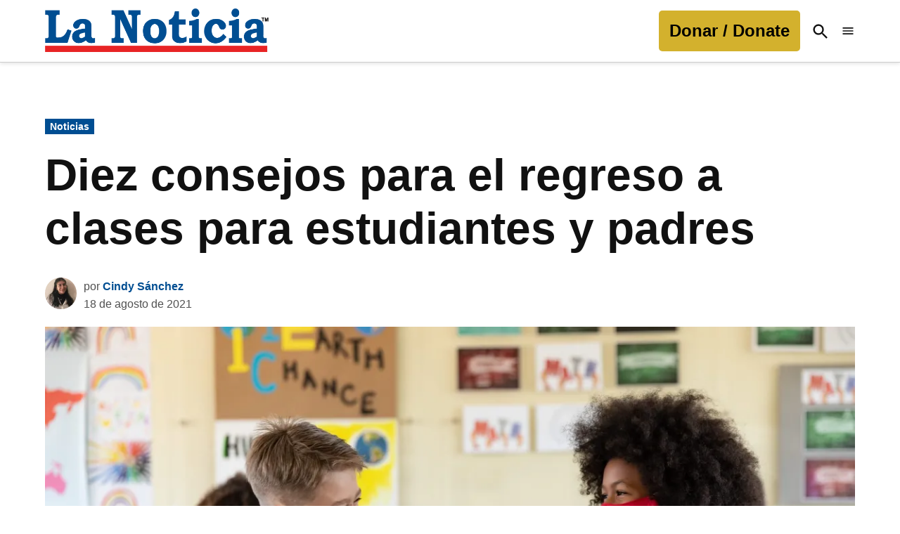

--- FILE ---
content_type: text/html; charset=UTF-8
request_url: https://lanoticia.com/noticias/diez-consejos-para-el-regreso-a-clases-para-estudiantes-y-padres/
body_size: 51165
content:
<!doctype html>
<html lang="es">
<head>
	<meta charset="UTF-8" />
	<meta name="viewport" content="width=device-width, initial-scale=1" />
	<link rel="profile" href="https://gmpg.org/xfn/11" />
	<meta name='robots' content='index, follow, max-image-preview:large, max-snippet:-1, max-video-preview:-1' />
		<script async src="https://securepubads.g.doubleclick.net/tag/js/gpt.js" type="pmdelayedscript" data-cfasync="false" data-no-optimize="1" data-no-defer="1" data-no-minify="1"></script>
		<script type="pmdelayedscript" data-cfasync="false" data-no-optimize="1" data-no-defer="1" data-no-minify="1">
			window.googletag = window.googletag || { cmd: [] };
		</script>
		<link rel='preconnect' href='https://i0.wp.com' >
<!-- Etiqueta de Google (gtag.js) modo de consentimiento dataLayer añadido por Site Kit -->
<script id="google_gtagjs-js-consent-mode-data-layer" type="pmdelayedscript" data-cfasync="false" data-no-optimize="1" data-no-defer="1" data-no-minify="1">
window.dataLayer = window.dataLayer || [];function gtag(){dataLayer.push(arguments);}
gtag('consent', 'default', {"ad_personalization":"denied","ad_storage":"denied","ad_user_data":"denied","analytics_storage":"denied","functionality_storage":"denied","security_storage":"denied","personalization_storage":"denied","region":["AT","BE","BG","CH","CY","CZ","DE","DK","EE","ES","FI","FR","GB","GR","HR","HU","IE","IS","IT","LI","LT","LU","LV","MT","NL","NO","PL","PT","RO","SE","SI","SK"],"wait_for_update":500});
window._googlesitekitConsentCategoryMap = {"statistics":["analytics_storage"],"marketing":["ad_storage","ad_user_data","ad_personalization"],"functional":["functionality_storage","security_storage"],"preferences":["personalization_storage"]};
window._googlesitekitConsents = {"ad_personalization":"denied","ad_storage":"denied","ad_user_data":"denied","analytics_storage":"denied","functionality_storage":"denied","security_storage":"denied","personalization_storage":"denied","region":["AT","BE","BG","CH","CY","CZ","DE","DK","EE","ES","FI","FR","GB","GR","HR","HU","IE","IS","IT","LI","LT","LU","LV","MT","NL","NO","PL","PT","RO","SE","SI","SK"],"wait_for_update":500};
</script>
<!-- Fin de la etiqueta Google (gtag.js) modo de consentimiento dataLayer añadido por Site Kit -->

	<!-- This site is optimized with the Yoast SEO plugin v26.8 - https://yoast.com/product/yoast-seo-wordpress/ -->
	<title>Diez consejos para el regreso a clases para estudiantes y padres - La Noticia</title><link rel="preload" href="https://i0.wp.com/lanoticia.com/wp-content/uploads/2021/06/logo.png?fit=601%2C117&amp;ssl=1" as="image" imagesrcset="https://i0.wp.com/lanoticia.com/wp-content/uploads/2021/06/logo.png?w=601&amp;ssl=1 601w, https://i0.wp.com/lanoticia.com/wp-content/uploads/2021/06/logo.png?resize=300%2C58&amp;ssl=1 300w, https://i0.wp.com/lanoticia.com/wp-content/uploads/2021/06/logo.png?resize=400%2C78&amp;ssl=1 400w, https://i0.wp.com/lanoticia.com/wp-content/uploads/2021/06/logo.png?resize=150%2C29&amp;ssl=1 150w, https://i0.wp.com/lanoticia.com/wp-content/uploads/2021/06/logo.png?fit=601%2C117&amp;ssl=1&amp;w=370 370w" imagesizes="(max-width: 601px) 100vw, 601px" fetchpriority="high"><link rel="preload" href="https://lanoticia.com/wp-content/uploads/2024/10/cindy-sanchez-jpg-80x80.webp" as="image" imagesrcset="https://lanoticia.com/wp-content/uploads/2024/10/cindy-sanchez-jpg-160x160.webp 2x" fetchpriority="high"><style id="perfmatters-used-css">.stick-to-top:last-child{position:sticky;top:1rem;}#page{overflow:initial !important;}.newspack_global_ad{max-width:100%;flex:1 1 auto;}.newspack_global_ad.fixed-height{padding:16px 0;box-sizing:content-box;}.newspack_global_ad.fixed-height>*{margin:0;}.ns-button-icon,.ns-button-label{color:#fff;box-sizing:border-box;}.ns-buttons{position:relative;}.ns-buttons-wrapper{display:flex;flex-wrap:wrap;}body a.ns-button{display:inline-flex;height:40px;line-height:40px;margin:0 10px 10px 0;padding:0;font-size:14px;overflow:hidden;text-decoration:none;border:none;--ns-button-color:#333;}.ns-button *{pointer-events:none;}.ns-button-block{display:inline-flex;align-items:center;background:#333;background:var(--ns-button-color);}.ns-button-wrapper{display:inline-flex;align-items:center;overflow:hidden;width:100%;}.ns-button:not(.ns-hover-swap):hover .ns-button-wrapper>span:not(.ns-inverse){box-shadow:inset 0 0 0 50px rgba(0,0,0,.1);}.ns-button-icon{height:40px;width:40px;min-width:40px;justify-content:center;}.ns-button-icon>*{height:50%;margin:0 auto;}.ns-button-icon path{fill:currentColor;}.ns-button-share-count{display:none;font-size:12px;align-items:center;}.ns-button.ns-share-count:hover svg,.ns-hide{display:none;}.ns-button.ns-share-count:hover .ns-button-share-count{display:flex;}.ns-button-label{height:100%;flex-grow:1;padding:0 15px 0 0;overflow:hidden;}.ns-button-label-wrapper{white-space:nowrap;overflow:hidden;text-overflow:ellipsis;}.ns-button.angellist,.ns-button.applemusic,.ns-button.codepen,.ns-button.digg,.ns-button.steam,.ns-button.threads,.ns-button.tiktok,.ns-button.twitter{--ns-button-color:#000;}.ns-button.facebook{--ns-button-color:#3b5998;}.ns-button.linkedin{--ns-button-color:#0077b5;}.ns-button.pinterest{--ns-button-color:#c92228;}.ns-button.reddit{--ns-button-color:#ff4500;}.ns-button.whatsapp{--ns-button-color:#25d366;}.ns-button.sms{--ns-button-color:#218aff;}.ns-button.email{--ns-button-color:#319324;}.ns-button.print{--ns-button-color:#d34836;}.ns-button.messenger{--ns-button-color:#0078ff;}.ns-button.telegram{--ns-button-color:#08c;}body .ns-button .ns-button-block.ns-inverse,body .ns-button:hover .ns-button-block.ns-inverse,body a.ns-button.ns-hover-swap .ns-button-block.ns-button-wrapper{background:0 0;color:var(--ns-button-color);}.ns-buttons.small .ns-button-share-count{font-size:10px;}.ns-buttons.large .ns-button-share-count{font-size:16px;}.ns-rounded{border-radius:5px;}.ns-rounded .ns-button-label{border-radius:0 5px 5px 0;}.ns-total-share-count{font-size:15px;line-height:normal;text-align:center;display:inline-table;height:40px;width:40px;margin:0 0 10px;}.ns-inline,.ns-inline-cta{margin-bottom:10px;}.ns-total-share-count-wrapper{display:table-cell;vertical-align:middle;}.ns-total-share-count-amount{font-weight:700;}.ns-total-share-count-text{font-size:8px;line-height:11px;}.ns-columns .ns-total-share-count{position:absolute;right:0;margin:0 !important;}.ns-columns.ns-has-total-share-count-before .ns-total-share-count{right:unset;left:0;}.ns-buttons.small .ns-total-share-count{height:30px;width:30px;font-size:13px;}.ns-buttons.small .ns-total-share-count-text{font-size:7px;line-height:10px;}.ns-buttons.large .ns-total-share-count{height:50px;width:50px;font-size:19px;}.ns-buttons.large .ns-total-share-count-text{font-size:9px;line-height:12px;}.ns-inline-cta{font-size:20px;}@media print{.ns-no-print,.ns-no-print *{display:none !important;}}body .lity-container{width:100%;max-width:964px;}body div.__youtube_prefs__.__youtube_prefs_gdpr__{background-color:#000;background-image:-webkit-linear-gradient(top,#000,#444);background-image:linear-gradient(to bottom,#000,#444);padding:25px;height:auto;text-align:left;}body div.__youtube_prefs__.__youtube_prefs_gdpr__ *{color:#e3e3e3 !important;}body div.__youtube_prefs__.__youtube_prefs_gdpr__ a{text-decoration:underline;}body div.__youtube_prefs__.__youtube_prefs_gdpr__ button.__youtube_prefs_gdpr__,body div.__youtube_prefs__.__youtube_prefs_gdpr__ button.__youtube_prefs_gdpr__:hover{display:inline-block;padding:5px 10px;background:#e62117 !important;color:#fff !important;text-decoration:none !important;border-radius:3px;font-weight:normal;border-width:0;box-sizing:border-box;}body div.__youtube_prefs__.__youtube_prefs_gdpr__ button.__youtube_prefs_gdpr__ img{width:20px !important;height:auto !important;vertical-align:middle !important;padding:0 6px 3px 0;display:inline-block;background:transparent;-webkit-box-shadow:none;box-shadow:none;margin-left:8px;}body .epyt-gallery-img-gdpr{background-color:#000;background-image:-webkit-linear-gradient(top,#000,#444);background-image:linear-gradient(to bottom,#000,#444);}</style>
	<meta name="description" content="La Cruz Roja Americana ofrece diez consejos para padres, estudiantes y maestros para garantizar un regreso seguro a las escuelas este año." />
	<link rel="canonical" href="https://lanoticia.com/noticias/diez-consejos-para-el-regreso-a-clases-para-estudiantes-y-padres/" />
	<meta property="og:locale" content="es_ES" />
	<meta property="og:type" content="article" />
	<meta property="og:title" content="Diez consejos para el regreso a clases para estudiantes y padres - La Noticia" />
	<meta property="og:description" content="La Cruz Roja Americana ofrece diez consejos para padres, estudiantes y maestros para garantizar un regreso seguro a las escuelas este año." />
	<meta property="og:url" content="https://lanoticia.com/noticias/diez-consejos-para-el-regreso-a-clases-para-estudiantes-y-padres/" />
	<meta property="og:site_name" content="La Noticia" />
	<meta property="article:publisher" content="https://www.facebook.com/laNoticia/" />
	<meta property="article:published_time" content="2021-08-18T22:24:17+00:00" />
	<meta property="article:modified_time" content="2021-08-18T22:24:20+00:00" />
	<meta property="og:image" content="https://i0.wp.com/lanoticia.com/wp-content/uploads/2021/08/AdobeStock_388766707-scaled-e1629325255763.jpeg?fit=2560%2C1184&ssl=1" />
	<meta property="og:image:width" content="2560" />
	<meta property="og:image:height" content="1184" />
	<meta property="og:image:type" content="image/jpeg" />
	<meta name="author" content="Cindy Sánchez" />
	<meta name="twitter:card" content="summary_large_image" />
	<meta name="twitter:creator" content="@lanoticia" />
	<meta name="twitter:site" content="@lanoticia" />
	<meta name="twitter:label1" content="Escrito por" />
	<meta name="twitter:data1" content="Cindy Sánchez" />
	<meta name="twitter:label2" content="Tiempo de lectura" />
	<meta name="twitter:data2" content="3 minutos" />
	<meta name="twitter:label3" content="Written by" />
	<meta name="twitter:data3" content="Cindy Sánchez" />
	<script type="application/ld+json" class="yoast-schema-graph">{"@context":"https://schema.org","@graph":[{"@type":"NewsArticle","@id":"https://lanoticia.com/noticias/diez-consejos-para-el-regreso-a-clases-para-estudiantes-y-padres/#article","isPartOf":{"@id":"https://lanoticia.com/noticias/diez-consejos-para-el-regreso-a-clases-para-estudiantes-y-padres/"},"author":[{"@id":"https://lanoticia.com/#/schema/person/20cca39a3fc14f11c9f1c94351e98216"}],"headline":"Diez consejos para el regreso a clases para estudiantes y padres","datePublished":"2021-08-18T22:24:17+00:00","dateModified":"2021-08-18T22:24:20+00:00","mainEntityOfPage":{"@id":"https://lanoticia.com/noticias/diez-consejos-para-el-regreso-a-clases-para-estudiantes-y-padres/"},"wordCount":554,"commentCount":0,"publisher":{"@id":"https://lanoticia.com/#organization"},"image":{"@id":"https://lanoticia.com/noticias/diez-consejos-para-el-regreso-a-clases-para-estudiantes-y-padres/#primaryimage"},"thumbnailUrl":"https://i0.wp.com/lanoticia.com/wp-content/uploads/2021/08/AdobeStock_388766707-scaled-e1629325255763.jpeg?fit=2560%2C1184&ssl=1","keywords":["año escolar","familias","regreso a clases"],"articleSection":["Carolina del Norte","Noticias"],"inLanguage":"es","copyrightYear":"2021","copyrightHolder":{"@id":"https://lanoticia.com/#organization"}},{"@type":"WebPage","@id":"https://lanoticia.com/noticias/diez-consejos-para-el-regreso-a-clases-para-estudiantes-y-padres/","url":"https://lanoticia.com/noticias/diez-consejos-para-el-regreso-a-clases-para-estudiantes-y-padres/","name":"Diez consejos para el regreso a clases para estudiantes y padres - La Noticia","isPartOf":{"@id":"https://lanoticia.com/#website"},"primaryImageOfPage":{"@id":"https://lanoticia.com/noticias/diez-consejos-para-el-regreso-a-clases-para-estudiantes-y-padres/#primaryimage"},"image":{"@id":"https://lanoticia.com/noticias/diez-consejos-para-el-regreso-a-clases-para-estudiantes-y-padres/#primaryimage"},"thumbnailUrl":"https://i0.wp.com/lanoticia.com/wp-content/uploads/2021/08/AdobeStock_388766707-scaled-e1629325255763.jpeg?fit=2560%2C1184&ssl=1","datePublished":"2021-08-18T22:24:17+00:00","dateModified":"2021-08-18T22:24:20+00:00","description":"La Cruz Roja Americana ofrece diez consejos para padres, estudiantes y maestros para garantizar un regreso seguro a las escuelas este año.","breadcrumb":{"@id":"https://lanoticia.com/noticias/diez-consejos-para-el-regreso-a-clases-para-estudiantes-y-padres/#breadcrumb"},"inLanguage":"es","potentialAction":[{"@type":"ReadAction","target":["https://lanoticia.com/noticias/diez-consejos-para-el-regreso-a-clases-para-estudiantes-y-padres/"]}]},{"@type":"ImageObject","inLanguage":"es","@id":"https://lanoticia.com/noticias/diez-consejos-para-el-regreso-a-clases-para-estudiantes-y-padres/#primaryimage","url":"https://i0.wp.com/lanoticia.com/wp-content/uploads/2021/08/AdobeStock_388766707-scaled-e1629325255763.jpeg?fit=2560%2C1184&ssl=1","contentUrl":"https://i0.wp.com/lanoticia.com/wp-content/uploads/2021/08/AdobeStock_388766707-scaled-e1629325255763.jpeg?fit=2560%2C1184&ssl=1","width":2560,"height":1184,"caption":"La Cruz Roja Americana ofrece diez consejos para padres, estudiantes y maestros para garantizar un regreso seguro a las escuelas este año. (WavebreakMediaMicro / Adobe Stock)"},{"@type":"BreadcrumbList","@id":"https://lanoticia.com/noticias/diez-consejos-para-el-regreso-a-clases-para-estudiantes-y-padres/#breadcrumb","itemListElement":[{"@type":"ListItem","position":1,"name":"Portada","item":"https://lanoticia.com/"},{"@type":"ListItem","position":2,"name":"Noticias","item":"https://lanoticia.com/news/"},{"@type":"ListItem","position":3,"name":"Diez consejos para el regreso a clases para estudiantes y padres"}]},{"@type":"WebSite","@id":"https://lanoticia.com/#website","url":"https://lanoticia.com/","name":"La Noticia","description":"","publisher":{"@id":"https://lanoticia.com/#organization"},"potentialAction":[{"@type":"SearchAction","target":{"@type":"EntryPoint","urlTemplate":"https://lanoticia.com/?s={search_term_string}"},"query-input":{"@type":"PropertyValueSpecification","valueRequired":true,"valueName":"search_term_string"}}],"inLanguage":"es"},{"@type":"Organization","@id":"https://lanoticia.com/#organization","name":"La Noticia Inc.","url":"https://lanoticia.com/","logo":{"@type":"ImageObject","inLanguage":"es","@id":"https://lanoticia.com/#/schema/logo/image/","url":"https://i0.wp.com/lanoticia.com/wp-content/uploads/2024/09/cropped-ln-logosquare.png?fit=512%2C512&ssl=1","contentUrl":"https://i0.wp.com/lanoticia.com/wp-content/uploads/2024/09/cropped-ln-logosquare.png?fit=512%2C512&ssl=1","width":512,"height":512,"caption":"La Noticia Inc."},"image":{"@id":"https://lanoticia.com/#/schema/logo/image/"},"sameAs":["https://www.facebook.com/laNoticia/","https://x.com/lanoticia","https://www.instagram.com/lanoticia/","https://www.linkedin.com/company/lanoticia/","https://www.pinterest.com/LaNoticiacom/","https://www.youtube.com/user/lanoticia"]},{"@type":"Person","@id":"https://lanoticia.com/#/schema/person/20cca39a3fc14f11c9f1c94351e98216","name":"Cindy Sánchez","image":{"@type":"ImageObject","inLanguage":"es","@id":"https://lanoticia.com/#/schema/person/image/a3da0164c79145d943d92ed50dba03f2","url":"https://lanoticia.com/wp-content/uploads/2024/10/cindy-sanchez-jpg-96x96.webp","contentUrl":"https://lanoticia.com/wp-content/uploads/2024/10/cindy-sanchez-jpg-96x96.webp","caption":"Cindy Sánchez"},"description":"Graduada de Millersville University de Pensilvania donde estudió periodismo y relaciones públicas. A Cindy le encanta leer y escribir sobre la cultura pop e historias locales.","url":"https://lanoticia.com/author/cindy-sanchez/"}]}</script>
	<!-- / Yoast SEO plugin. -->


<link rel='dns-prefetch' href='//cdn.parsely.com' />
<link rel='dns-prefetch' href='//www.googletagmanager.com' />
<link rel='dns-prefetch' href='//stats.wp.com' />
<link rel='dns-prefetch' href='//use.fontawesome.com' />
<link rel='dns-prefetch' href='//fundingchoicesmessages.google.com' />
<link rel='preconnect' href='//i0.wp.com' />
<link rel='preconnect' href='//c0.wp.com' />
<link rel="alternate" type="application/rss+xml" title="La Noticia &raquo; Feed" href="https://lanoticia.com/feed/" />
<link rel="alternate" title="oEmbed (JSON)" type="application/json+oembed" href="https://lanoticia.com/wp-json/oembed/1.0/embed?url=https%3A%2F%2Flanoticia.com%2Fnoticias%2Fdiez-consejos-para-el-regreso-a-clases-para-estudiantes-y-padres%2F" />
<link rel="alternate" title="oEmbed (XML)" type="text/xml+oembed" href="https://lanoticia.com/wp-json/oembed/1.0/embed?url=https%3A%2F%2Flanoticia.com%2Fnoticias%2Fdiez-consejos-para-el-regreso-a-clases-para-estudiantes-y-padres%2F&#038;format=xml" />
<style id='wp-img-auto-sizes-contain-inline-css'>img:is([sizes=auto i],[sizes^="auto," i]){contain-intrinsic-size:3000px 1500px}</style>
<link rel='stylesheet' id='wp-block-library-css' href='https://c0.wp.com/c/6.9/wp-includes/css/dist/block-library/style.min.css' media='all' />
<style id='wp-block-button-inline-css'>.wp-block-button__link{align-content:center;box-sizing:border-box;cursor:pointer;display:inline-block;height:100%;text-align:center;word-break:break-word}.wp-block-button__link.aligncenter{text-align:center}.wp-block-button__link.alignright{text-align:right}:where(.wp-block-button__link){border-radius:9999px;box-shadow:none;padding:calc(.667em + 2px) calc(1.333em + 2px);text-decoration:none}.wp-block-button[style*=text-decoration] .wp-block-button__link{text-decoration:inherit}.wp-block-buttons>.wp-block-button.has-custom-width{max-width:none}.wp-block-buttons>.wp-block-button.has-custom-width .wp-block-button__link{width:100%}.wp-block-buttons>.wp-block-button.has-custom-font-size .wp-block-button__link{font-size:inherit}.wp-block-buttons>.wp-block-button.wp-block-button__width-25{width:calc(25% - var(--wp--style--block-gap,.5em)*.75)}.wp-block-buttons>.wp-block-button.wp-block-button__width-50{width:calc(50% - var(--wp--style--block-gap,.5em)*.5)}.wp-block-buttons>.wp-block-button.wp-block-button__width-75{width:calc(75% - var(--wp--style--block-gap,.5em)*.25)}.wp-block-buttons>.wp-block-button.wp-block-button__width-100{flex-basis:100%;width:100%}.wp-block-buttons.is-vertical>.wp-block-button.wp-block-button__width-25{width:25%}.wp-block-buttons.is-vertical>.wp-block-button.wp-block-button__width-50{width:50%}.wp-block-buttons.is-vertical>.wp-block-button.wp-block-button__width-75{width:75%}.wp-block-button.is-style-squared,.wp-block-button__link.wp-block-button.is-style-squared{border-radius:0}.wp-block-button.no-border-radius,.wp-block-button__link.no-border-radius{border-radius:0!important}:root :where(.wp-block-button .wp-block-button__link.is-style-outline),:root :where(.wp-block-button.is-style-outline>.wp-block-button__link){border:2px solid;padding:.667em 1.333em}:root :where(.wp-block-button .wp-block-button__link.is-style-outline:not(.has-text-color)),:root :where(.wp-block-button.is-style-outline>.wp-block-button__link:not(.has-text-color)){color:currentColor}:root :where(.wp-block-button .wp-block-button__link.is-style-outline:not(.has-background)),:root :where(.wp-block-button.is-style-outline>.wp-block-button__link:not(.has-background)){background-color:initial;background-image:none}</style>
<style id='wp-block-heading-inline-css'>h1:where(.wp-block-heading).has-background,h2:where(.wp-block-heading).has-background,h3:where(.wp-block-heading).has-background,h4:where(.wp-block-heading).has-background,h5:where(.wp-block-heading).has-background,h6:where(.wp-block-heading).has-background{padding:1.25em 2.375em}h1.has-text-align-left[style*=writing-mode]:where([style*=vertical-lr]),h1.has-text-align-right[style*=writing-mode]:where([style*=vertical-rl]),h2.has-text-align-left[style*=writing-mode]:where([style*=vertical-lr]),h2.has-text-align-right[style*=writing-mode]:where([style*=vertical-rl]),h3.has-text-align-left[style*=writing-mode]:where([style*=vertical-lr]),h3.has-text-align-right[style*=writing-mode]:where([style*=vertical-rl]),h4.has-text-align-left[style*=writing-mode]:where([style*=vertical-lr]),h4.has-text-align-right[style*=writing-mode]:where([style*=vertical-rl]),h5.has-text-align-left[style*=writing-mode]:where([style*=vertical-lr]),h5.has-text-align-right[style*=writing-mode]:where([style*=vertical-rl]),h6.has-text-align-left[style*=writing-mode]:where([style*=vertical-lr]),h6.has-text-align-right[style*=writing-mode]:where([style*=vertical-rl]){rotate:180deg}</style>
<style id='wp-block-list-inline-css'>ol,ul{box-sizing:border-box}:root :where(.wp-block-list.has-background){padding:1.25em 2.375em}</style>
<style id='wp-block-buttons-inline-css'>.wp-block-buttons{box-sizing:border-box}.wp-block-buttons.is-vertical{flex-direction:column}.wp-block-buttons.is-vertical>.wp-block-button:last-child{margin-bottom:0}.wp-block-buttons>.wp-block-button{display:inline-block;margin:0}.wp-block-buttons.is-content-justification-left{justify-content:flex-start}.wp-block-buttons.is-content-justification-left.is-vertical{align-items:flex-start}.wp-block-buttons.is-content-justification-center{justify-content:center}.wp-block-buttons.is-content-justification-center.is-vertical{align-items:center}.wp-block-buttons.is-content-justification-right{justify-content:flex-end}.wp-block-buttons.is-content-justification-right.is-vertical{align-items:flex-end}.wp-block-buttons.is-content-justification-space-between{justify-content:space-between}.wp-block-buttons.aligncenter{text-align:center}.wp-block-buttons:not(.is-content-justification-space-between,.is-content-justification-right,.is-content-justification-left,.is-content-justification-center) .wp-block-button.aligncenter{margin-left:auto;margin-right:auto;width:100%}.wp-block-buttons[style*=text-decoration] .wp-block-button,.wp-block-buttons[style*=text-decoration] .wp-block-button__link{text-decoration:inherit}.wp-block-buttons.has-custom-font-size .wp-block-button__link{font-size:inherit}.wp-block-buttons .wp-block-button__link{width:100%}.wp-block-button.aligncenter{text-align:center}</style>
<style id='wp-block-columns-inline-css'>.wp-block-columns{box-sizing:border-box;display:flex;flex-wrap:wrap!important}@media (min-width:782px){.wp-block-columns{flex-wrap:nowrap!important}}.wp-block-columns{align-items:normal!important}.wp-block-columns.are-vertically-aligned-top{align-items:flex-start}.wp-block-columns.are-vertically-aligned-center{align-items:center}.wp-block-columns.are-vertically-aligned-bottom{align-items:flex-end}@media (max-width:781px){.wp-block-columns:not(.is-not-stacked-on-mobile)>.wp-block-column{flex-basis:100%!important}}@media (min-width:782px){.wp-block-columns:not(.is-not-stacked-on-mobile)>.wp-block-column{flex-basis:0;flex-grow:1}.wp-block-columns:not(.is-not-stacked-on-mobile)>.wp-block-column[style*=flex-basis]{flex-grow:0}}.wp-block-columns.is-not-stacked-on-mobile{flex-wrap:nowrap!important}.wp-block-columns.is-not-stacked-on-mobile>.wp-block-column{flex-basis:0;flex-grow:1}.wp-block-columns.is-not-stacked-on-mobile>.wp-block-column[style*=flex-basis]{flex-grow:0}:where(.wp-block-columns){margin-bottom:1.75em}:where(.wp-block-columns.has-background){padding:1.25em 2.375em}.wp-block-column{flex-grow:1;min-width:0;overflow-wrap:break-word;word-break:break-word}.wp-block-column.is-vertically-aligned-top{align-self:flex-start}.wp-block-column.is-vertically-aligned-center{align-self:center}.wp-block-column.is-vertically-aligned-bottom{align-self:flex-end}.wp-block-column.is-vertically-aligned-stretch{align-self:stretch}.wp-block-column.is-vertically-aligned-bottom,.wp-block-column.is-vertically-aligned-center,.wp-block-column.is-vertically-aligned-top{width:100%}</style>
<style id='wp-block-group-inline-css'>.wp-block-group{box-sizing:border-box}:where(.wp-block-group.wp-block-group-is-layout-constrained){position:relative}</style>
<style id='wp-block-group-theme-inline-css'>:where(.wp-block-group.has-background){padding:1.25em 2.375em}</style>
<style id='wp-block-paragraph-inline-css'>.is-small-text{font-size:.875em}.is-regular-text{font-size:1em}.is-large-text{font-size:2.25em}.is-larger-text{font-size:3em}.has-drop-cap:not(:focus):first-letter{float:left;font-size:8.4em;font-style:normal;font-weight:100;line-height:.68;margin:.05em .1em 0 0;text-transform:uppercase}body.rtl .has-drop-cap:not(:focus):first-letter{float:none;margin-left:.1em}p.has-drop-cap.has-background{overflow:hidden}:root :where(p.has-background){padding:1.25em 2.375em}:where(p.has-text-color:not(.has-link-color)) a{color:inherit}p.has-text-align-left[style*="writing-mode:vertical-lr"],p.has-text-align-right[style*="writing-mode:vertical-rl"]{rotate:180deg}</style>
<style id='wp-block-spacer-inline-css'>.wp-block-spacer{clear:both}</style>
<style id='global-styles-inline-css'>:root{--wp--preset--aspect-ratio--square: 1;--wp--preset--aspect-ratio--4-3: 4/3;--wp--preset--aspect-ratio--3-4: 3/4;--wp--preset--aspect-ratio--3-2: 3/2;--wp--preset--aspect-ratio--2-3: 2/3;--wp--preset--aspect-ratio--16-9: 16/9;--wp--preset--aspect-ratio--9-16: 9/16;--wp--preset--color--black: #000000;--wp--preset--color--cyan-bluish-gray: #abb8c3;--wp--preset--color--white: #FFFFFF;--wp--preset--color--pale-pink: #f78da7;--wp--preset--color--vivid-red: #cf2e2e;--wp--preset--color--luminous-vivid-orange: #ff6900;--wp--preset--color--luminous-vivid-amber: #fcb900;--wp--preset--color--light-green-cyan: #7bdcb5;--wp--preset--color--vivid-green-cyan: #00d084;--wp--preset--color--pale-cyan-blue: #8ed1fc;--wp--preset--color--vivid-cyan-blue: #0693e3;--wp--preset--color--vivid-purple: #9b51e0;--wp--preset--color--primary: #004e92;--wp--preset--color--primary-variation: #00266a;--wp--preset--color--secondary: #d3b12c;--wp--preset--color--secondary-variation: #ab8904;--wp--preset--color--dark-gray: #111111;--wp--preset--color--medium-gray: #767676;--wp--preset--color--light-gray: #EEEEEE;--wp--preset--gradient--vivid-cyan-blue-to-vivid-purple: linear-gradient(135deg,rgb(6,147,227) 0%,rgb(155,81,224) 100%);--wp--preset--gradient--light-green-cyan-to-vivid-green-cyan: linear-gradient(135deg,rgb(122,220,180) 0%,rgb(0,208,130) 100%);--wp--preset--gradient--luminous-vivid-amber-to-luminous-vivid-orange: linear-gradient(135deg,rgb(252,185,0) 0%,rgb(255,105,0) 100%);--wp--preset--gradient--luminous-vivid-orange-to-vivid-red: linear-gradient(135deg,rgb(255,105,0) 0%,rgb(207,46,46) 100%);--wp--preset--gradient--very-light-gray-to-cyan-bluish-gray: linear-gradient(135deg,rgb(238,238,238) 0%,rgb(169,184,195) 100%);--wp--preset--gradient--cool-to-warm-spectrum: linear-gradient(135deg,rgb(74,234,220) 0%,rgb(151,120,209) 20%,rgb(207,42,186) 40%,rgb(238,44,130) 60%,rgb(251,105,98) 80%,rgb(254,248,76) 100%);--wp--preset--gradient--blush-light-purple: linear-gradient(135deg,rgb(255,206,236) 0%,rgb(152,150,240) 100%);--wp--preset--gradient--blush-bordeaux: linear-gradient(135deg,rgb(254,205,165) 0%,rgb(254,45,45) 50%,rgb(107,0,62) 100%);--wp--preset--gradient--luminous-dusk: linear-gradient(135deg,rgb(255,203,112) 0%,rgb(199,81,192) 50%,rgb(65,88,208) 100%);--wp--preset--gradient--pale-ocean: linear-gradient(135deg,rgb(255,245,203) 0%,rgb(182,227,212) 50%,rgb(51,167,181) 100%);--wp--preset--gradient--electric-grass: linear-gradient(135deg,rgb(202,248,128) 0%,rgb(113,206,126) 100%);--wp--preset--gradient--midnight: linear-gradient(135deg,rgb(2,3,129) 0%,rgb(40,116,252) 100%);--wp--preset--gradient--grad-1: linear-gradient( 135deg,rgb( 0,78,146) 0%,rgb( 0,38,106) 100% );--wp--preset--gradient--grad-2: linear-gradient( 135deg,rgb( 211,177,44) 0%,rgb( 171,137,4) 100% );--wp--preset--gradient--grad-3: linear-gradient( 135deg,rgb( 17,17,17 ) 0%,rgb( 85,85,85 ) 100% );--wp--preset--gradient--grad-4: linear-gradient( 135deg,rgb( 68,68,68 ) 0%,rgb( 136,136,136 ) 100% );--wp--preset--gradient--grad-5: linear-gradient( 135deg,rgb( 119,119,119 ) 0%,rgb( 221,221,221 ) 100% );--wp--preset--gradient--grad-6: linear-gradient( 135deg,rgb( 221,221,221 ) 0%,rgb( 255,255,255 ) 100% );--wp--preset--font-size--small: 16px;--wp--preset--font-size--medium: 20px;--wp--preset--font-size--large: 36px;--wp--preset--font-size--x-large: 42px;--wp--preset--font-size--normal: 20px;--wp--preset--font-size--huge: 44px;--wp--preset--spacing--20: 0.44rem;--wp--preset--spacing--30: 0.67rem;--wp--preset--spacing--40: 1rem;--wp--preset--spacing--50: 1.5rem;--wp--preset--spacing--60: 2.25rem;--wp--preset--spacing--70: 3.38rem;--wp--preset--spacing--80: 5.06rem;--wp--preset--shadow--natural: 6px 6px 9px rgba(0,0,0,0.2);--wp--preset--shadow--deep: 12px 12px 50px rgba(0,0,0,0.4);--wp--preset--shadow--sharp: 6px 6px 0px rgba(0,0,0,0.2);--wp--preset--shadow--outlined: 6px 6px 0px -3px rgb(255,255,255),6px 6px rgb(0,0,0);--wp--preset--shadow--crisp: 6px 6px 0px rgb(0,0,0);}:where(.is-layout-flex){gap: 0.5em;}:where(.is-layout-grid){gap: 0.5em;}body .is-layout-flex{display: flex;}.is-layout-flex{flex-wrap: wrap;align-items: center;}.is-layout-flex > :is(*,div){margin: 0;}body .is-layout-grid{display: grid;}.is-layout-grid > :is(*,div){margin: 0;}:where(.wp-block-columns.is-layout-flex){gap: 2em;}:where(.wp-block-columns.is-layout-grid){gap: 2em;}:where(.wp-block-post-template.is-layout-flex){gap: 1.25em;}:where(.wp-block-post-template.is-layout-grid){gap: 1.25em;}.has-black-color{color: var(--wp--preset--color--black) !important;}.has-cyan-bluish-gray-color{color: var(--wp--preset--color--cyan-bluish-gray) !important;}.has-white-color{color: var(--wp--preset--color--white) !important;}.has-pale-pink-color{color: var(--wp--preset--color--pale-pink) !important;}.has-vivid-red-color{color: var(--wp--preset--color--vivid-red) !important;}.has-luminous-vivid-orange-color{color: var(--wp--preset--color--luminous-vivid-orange) !important;}.has-luminous-vivid-amber-color{color: var(--wp--preset--color--luminous-vivid-amber) !important;}.has-light-green-cyan-color{color: var(--wp--preset--color--light-green-cyan) !important;}.has-vivid-green-cyan-color{color: var(--wp--preset--color--vivid-green-cyan) !important;}.has-pale-cyan-blue-color{color: var(--wp--preset--color--pale-cyan-blue) !important;}.has-vivid-cyan-blue-color{color: var(--wp--preset--color--vivid-cyan-blue) !important;}.has-vivid-purple-color{color: var(--wp--preset--color--vivid-purple) !important;}.has-black-background-color{background-color: var(--wp--preset--color--black) !important;}.has-cyan-bluish-gray-background-color{background-color: var(--wp--preset--color--cyan-bluish-gray) !important;}.has-white-background-color{background-color: var(--wp--preset--color--white) !important;}.has-pale-pink-background-color{background-color: var(--wp--preset--color--pale-pink) !important;}.has-vivid-red-background-color{background-color: var(--wp--preset--color--vivid-red) !important;}.has-luminous-vivid-orange-background-color{background-color: var(--wp--preset--color--luminous-vivid-orange) !important;}.has-luminous-vivid-amber-background-color{background-color: var(--wp--preset--color--luminous-vivid-amber) !important;}.has-light-green-cyan-background-color{background-color: var(--wp--preset--color--light-green-cyan) !important;}.has-vivid-green-cyan-background-color{background-color: var(--wp--preset--color--vivid-green-cyan) !important;}.has-pale-cyan-blue-background-color{background-color: var(--wp--preset--color--pale-cyan-blue) !important;}.has-vivid-cyan-blue-background-color{background-color: var(--wp--preset--color--vivid-cyan-blue) !important;}.has-vivid-purple-background-color{background-color: var(--wp--preset--color--vivid-purple) !important;}.has-black-border-color{border-color: var(--wp--preset--color--black) !important;}.has-cyan-bluish-gray-border-color{border-color: var(--wp--preset--color--cyan-bluish-gray) !important;}.has-white-border-color{border-color: var(--wp--preset--color--white) !important;}.has-pale-pink-border-color{border-color: var(--wp--preset--color--pale-pink) !important;}.has-vivid-red-border-color{border-color: var(--wp--preset--color--vivid-red) !important;}.has-luminous-vivid-orange-border-color{border-color: var(--wp--preset--color--luminous-vivid-orange) !important;}.has-luminous-vivid-amber-border-color{border-color: var(--wp--preset--color--luminous-vivid-amber) !important;}.has-light-green-cyan-border-color{border-color: var(--wp--preset--color--light-green-cyan) !important;}.has-vivid-green-cyan-border-color{border-color: var(--wp--preset--color--vivid-green-cyan) !important;}.has-pale-cyan-blue-border-color{border-color: var(--wp--preset--color--pale-cyan-blue) !important;}.has-vivid-cyan-blue-border-color{border-color: var(--wp--preset--color--vivid-cyan-blue) !important;}.has-vivid-purple-border-color{border-color: var(--wp--preset--color--vivid-purple) !important;}.has-vivid-cyan-blue-to-vivid-purple-gradient-background{background: var(--wp--preset--gradient--vivid-cyan-blue-to-vivid-purple) !important;}.has-light-green-cyan-to-vivid-green-cyan-gradient-background{background: var(--wp--preset--gradient--light-green-cyan-to-vivid-green-cyan) !important;}.has-luminous-vivid-amber-to-luminous-vivid-orange-gradient-background{background: var(--wp--preset--gradient--luminous-vivid-amber-to-luminous-vivid-orange) !important;}.has-luminous-vivid-orange-to-vivid-red-gradient-background{background: var(--wp--preset--gradient--luminous-vivid-orange-to-vivid-red) !important;}.has-very-light-gray-to-cyan-bluish-gray-gradient-background{background: var(--wp--preset--gradient--very-light-gray-to-cyan-bluish-gray) !important;}.has-cool-to-warm-spectrum-gradient-background{background: var(--wp--preset--gradient--cool-to-warm-spectrum) !important;}.has-blush-light-purple-gradient-background{background: var(--wp--preset--gradient--blush-light-purple) !important;}.has-blush-bordeaux-gradient-background{background: var(--wp--preset--gradient--blush-bordeaux) !important;}.has-luminous-dusk-gradient-background{background: var(--wp--preset--gradient--luminous-dusk) !important;}.has-pale-ocean-gradient-background{background: var(--wp--preset--gradient--pale-ocean) !important;}.has-electric-grass-gradient-background{background: var(--wp--preset--gradient--electric-grass) !important;}.has-midnight-gradient-background{background: var(--wp--preset--gradient--midnight) !important;}.has-small-font-size{font-size: var(--wp--preset--font-size--small) !important;}.has-medium-font-size{font-size: var(--wp--preset--font-size--medium) !important;}.has-large-font-size{font-size: var(--wp--preset--font-size--large) !important;}.has-x-large-font-size{font-size: var(--wp--preset--font-size--x-large) !important;}:where(.wp-block-columns.is-layout-flex){gap: 2em;}:where(.wp-block-columns.is-layout-grid){gap: 2em;}</style>
<style id='core-block-supports-inline-css'>.wp-container-core-buttons-is-layout-16018d1d{justify-content:center;}.wp-elements-a0129ee67e09065c1f8c5543d4b596d3 a:where(:not(.wp-element-button)){color:var(--wp--preset--color--primary);}.wp-container-core-columns-is-layout-9d6595d7{flex-wrap:nowrap;}</style>

<style id='classic-theme-styles-inline-css'>.wp-block-button__link{color:#fff;background-color:#32373c;border-radius:9999px;box-shadow:none;text-decoration:none;padding:calc(.667em + 2px) calc(1.333em + 2px);font-size:1.125em}.wp-block-file__button{background:#32373c;color:#fff;text-decoration:none}</style>
<style id='font-awesome-svg-styles-default-inline-css'>.svg-inline--fa{display: inline-block;height: 1em;overflow: visible;vertical-align: -.125em;}</style>
<link rel="stylesheet" id="font-awesome-svg-styles-css" media="all" data-pmdelayedstyle="https://lanoticia.com/wp-content/uploads/font-awesome/v6.3.0/css/svg-with-js.css">
<style id='font-awesome-svg-styles-inline-css'>.wp-block-font-awesome-icon svg::before,.wp-rich-text-font-awesome-icon svg::before{content: unset;}</style>
<link rel="stylesheet" id="newspack-ads-frontend-css" media="all" data-pmdelayedstyle="https://lanoticia.com/wp-content/plugins/newspack-ads/includes/../dist/frontend.css?ver=1719863631">
<link rel='stylesheet' id='newspack-blocks-block-styles-stylesheet-css' href='https://lanoticia.com/wp-content/plugins/newspack-blocks/dist/block_styles.css?ver=3.3.0' media='all' />
<link rel='stylesheet' id='newspack-reader-auth-css' href='https://lanoticia.com/wp-content/plugins/newspack-plugin/dist/reader-auth.css?ver=4.4.0' media='all' />
<link rel='stylesheet' id='newspack-popups-view-css' href='https://lanoticia.com/wp-content/plugins/newspack-popups/includes/../dist/view.css?ver=1719844655' media='all' />
<link rel="stylesheet" id="novashare-css-css" media="all" data-pmdelayedstyle="https://lanoticia.com/wp-content/plugins/novashare/css/style.min.css?ver=1.6.5">
<link rel="stylesheet" id="newspack-style-css" href="https://lanoticia.com/wp-content/cache/perfmatters/lanoticia.com/minify/e40e07e68d16.style.min.css?ver=1.89.0" media="all">
<link rel="stylesheet" id="newspack-print-style-css" href="https://lanoticia.com/wp-content/cache/perfmatters/lanoticia.com/minify/a01a0bab2c95.print.min.css?ver=1.89.0" media="print">
<link rel="stylesheet" id="font-awesome-official-css" media="all" integrity="sha384-nYX0jQk7JxCp1jdj3j2QdJbEJaTvTlhexnpMjwIkYQLdk9ZE3/g8CBw87XP2N0pR" crossorigin="anonymous" data-pmdelayedstyle="https://use.fontawesome.com/releases/v6.3.0/css/all.css">
<link rel="stylesheet" id="__EPYT__style-css" media="all" data-pmdelayedstyle="https://lanoticia.com/wp-content/plugins/youtube-embed-plus/styles/ytprefs.min.css?ver=14.2.4">
<style id='__EPYT__style-inline-css'>.epyt-gallery-thumb{width: 33.333%;}</style>
<link rel="stylesheet" id="font-awesome-official-v4shim-css" media="all" integrity="sha384-SQz6YOYE9rzJdPMcxCxNEmEuaYeT0ayZY/ZxArYWtTnvBwcfHI6rCwtgsOonZ+08" crossorigin="anonymous" data-pmdelayedstyle="https://use.fontawesome.com/releases/v6.3.0/css/v4-shims.css">
<script defer data-cfasync="false" src="https://c0.wp.com/c/6.9/wp-includes/js/jquery/jquery.min.js" id="jquery-js"></script>

<!-- Fragmento de código de la etiqueta de Google (gtag.js) añadida por Site Kit -->
<!-- Fragmento de código de Google Analytics añadido por Site Kit -->
<!-- Fragmento de código de Google Ads añadido por Site Kit -->
<script src="https://www.googletagmanager.com/gtag/js?id=G-4D7GR8KLNM" id="google_gtagjs-js" async type="pmdelayedscript" data-cfasync="false" data-no-optimize="1" data-no-defer="1" data-no-minify="1"></script>
<script id="google_gtagjs-js-after" type="pmdelayedscript" data-cfasync="false" data-no-optimize="1" data-no-defer="1" data-no-minify="1">
window.dataLayer = window.dataLayer || [];function gtag(){dataLayer.push(arguments);}
gtag("set","linker",{"domains":["lanoticia.com"]});
gtag("js", new Date());
gtag("set", "developer_id.dZTNiMT", true);
gtag("config", "G-4D7GR8KLNM", {"logged_in":"no","author":"Cindy S\u00e1nchez","categories":"Carolina del Norte, Noticias","is_reader":"no","googlesitekit_post_type":"post"});
gtag("config", "AW-1066417367");
//# sourceURL=google_gtagjs-js-after
</script>
<script id="__ytprefs__-js-extra" type="pmdelayedscript" data-cfasync="false" data-no-optimize="1" data-no-defer="1" data-no-minify="1">
var _EPYT_ = {"ajaxurl":"https://lanoticia.com/wp-admin/admin-ajax.php","security":"c8235830ad","gallery_scrolloffset":"20","eppathtoscripts":"https://lanoticia.com/wp-content/plugins/youtube-embed-plus/scripts/","eppath":"https://lanoticia.com/wp-content/plugins/youtube-embed-plus/","epresponsiveselector":"[\"iframe.__youtube_prefs__\",\"iframe[src*='youtube.com']\",\"iframe[src*='youtube-nocookie.com']\",\"iframe[data-ep-src*='youtube.com']\",\"iframe[data-ep-src*='youtube-nocookie.com']\",\"iframe[data-ep-gallerysrc*='youtube.com']\"]","epdovol":"1","version":"14.2.4","evselector":"iframe.__youtube_prefs__[src], iframe[src*=\"youtube.com/embed/\"], iframe[src*=\"youtube-nocookie.com/embed/\"]","ajax_compat":"","maxres_facade":"eager","ytapi_load":"light","pause_others":"","stopMobileBuffer":"1","facade_mode":"1","not_live_on_channel":""};
//# sourceURL=__ytprefs__-js-extra
</script>
<script defer src="https://lanoticia.com/wp-content/plugins/youtube-embed-plus/scripts/ytprefs.min.js?ver=14.2.4" id="__ytprefs__-js" type="pmdelayedscript" data-cfasync="false" data-no-optimize="1" data-no-defer="1" data-no-minify="1"></script>
<link rel="https://api.w.org/" href="https://lanoticia.com/wp-json/" /><link rel="alternate" title="JSON" type="application/json" href="https://lanoticia.com/wp-json/wp/v2/posts/169900" /><link rel="EditURI" type="application/rsd+xml" title="RSD" href="https://lanoticia.com/xmlrpc.php?rsd" />
<link rel='shortlink' href='https://lanoticia.com/?p=169900' />
		<!-- Custom Logo: hide header text -->
		<style id="custom-logo-css">.site-title{position: absolute;clip-path: inset(50%);}</style>
		<meta name="generator" content="Site Kit by Google 1.170.0" />  <script src="https://cdn.onesignal.com/sdks/web/v16/OneSignalSDK.page.js" defer type="pmdelayedscript" data-cfasync="false" data-no-optimize="1" data-no-defer="1" data-no-minify="1"></script>
  <script type="pmdelayedscript" data-cfasync="false" data-no-optimize="1" data-no-defer="1" data-no-minify="1">
          window.OneSignalDeferred = window.OneSignalDeferred || [];
          OneSignalDeferred.push(async function(OneSignal) {
            await OneSignal.init({
              appId: "3b966827-d47b-49af-86ec-e625e40ca470",
              serviceWorkerOverrideForTypical: true,
              path: "https://lanoticia.com/wp-content/plugins/onesignal-free-web-push-notifications/sdk_files/",
              serviceWorkerParam: { scope: "/wp-content/plugins/onesignal-free-web-push-notifications/sdk_files/push/onesignal/" },
              serviceWorkerPath: "OneSignalSDKWorker.js",
            });
          });

          // Unregister the legacy OneSignal service worker to prevent scope conflicts
          if (navigator.serviceWorker) {
            navigator.serviceWorker.getRegistrations().then((registrations) => {
              // Iterate through all registered service workers
              registrations.forEach((registration) => {
                // Check the script URL to identify the specific service worker
                if (registration.active && registration.active.scriptURL.includes('OneSignalSDKWorker.js.php')) {
                  // Unregister the service worker
                  registration.unregister().then((success) => {
                    if (success) {
                      console.log('OneSignalSW: Successfully unregistered:', registration.active.scriptURL);
                    } else {
                      console.log('OneSignalSW: Failed to unregister:', registration.active.scriptURL);
                    }
                  });
                }
              });
            }).catch((error) => {
              console.error('Error fetching service worker registrations:', error);
            });
        }
        </script>
<script type="pmdelayedscript" data-cfasync="false" data-no-optimize="1" data-no-defer="1" data-no-minify="1">(function(){/*

 Copyright The Closure Library Authors.
 SPDX-License-Identifier: Apache-2.0
*/
'use strict';var g=function(a){var b=0;return function(){return b<a.length?{done:!1,value:a[b++]}:{done:!0}}},l=this||self,m=/^[\w+/_-]+[=]{0,2}$/,p=null,q=function(){},r=function(a){var b=typeof a;if("object"==b)if(a){if(a instanceof Array)return"array";if(a instanceof Object)return b;var c=Object.prototype.toString.call(a);if("[object Window]"==c)return"object";if("[object Array]"==c||"number"==typeof a.length&&"undefined"!=typeof a.splice&&"undefined"!=typeof a.propertyIsEnumerable&&!a.propertyIsEnumerable("splice"))return"array";
if("[object Function]"==c||"undefined"!=typeof a.call&&"undefined"!=typeof a.propertyIsEnumerable&&!a.propertyIsEnumerable("call"))return"function"}else return"null";else if("function"==b&&"undefined"==typeof a.call)return"object";return b},u=function(a,b){function c(){}c.prototype=b.prototype;a.prototype=new c;a.prototype.constructor=a};var v=function(a,b){Object.defineProperty(l,a,{configurable:!1,get:function(){return b},set:q})};var y=function(a,b){this.b=a===w&&b||"";this.a=x},x={},w={};var aa=function(a,b){a.src=b instanceof y&&b.constructor===y&&b.a===x?b.b:"type_error:TrustedResourceUrl";if(null===p)b:{b=l.document;if((b=b.querySelector&&b.querySelector("script[nonce]"))&&(b=b.nonce||b.getAttribute("nonce"))&&m.test(b)){p=b;break b}p=""}b=p;b&&a.setAttribute("nonce",b)};var z=function(){return Math.floor(2147483648*Math.random()).toString(36)+Math.abs(Math.floor(2147483648*Math.random())^+new Date).toString(36)};var A=function(a,b){b=String(b);"application/xhtml+xml"===a.contentType&&(b=b.toLowerCase());return a.createElement(b)},B=function(a){this.a=a||l.document||document};B.prototype.appendChild=function(a,b){a.appendChild(b)};var C=function(a,b,c,d,e,f){try{var k=a.a,h=A(a.a,"SCRIPT");h.async=!0;aa(h,b);k.head.appendChild(h);h.addEventListener("load",function(){e();d&&k.head.removeChild(h)});h.addEventListener("error",function(){0<c?C(a,b,c-1,d,e,f):(d&&k.head.removeChild(h),f())})}catch(n){f()}};var ba=l.atob("aHR0cHM6Ly93d3cuZ3N0YXRpYy5jb20vaW1hZ2VzL2ljb25zL21hdGVyaWFsL3N5c3RlbS8xeC93YXJuaW5nX2FtYmVyXzI0ZHAucG5n"),ca=l.atob("WW91IGFyZSBzZWVpbmcgdGhpcyBtZXNzYWdlIGJlY2F1c2UgYWQgb3Igc2NyaXB0IGJsb2NraW5nIHNvZnR3YXJlIGlzIGludGVyZmVyaW5nIHdpdGggdGhpcyBwYWdlLg=="),da=l.atob("RGlzYWJsZSBhbnkgYWQgb3Igc2NyaXB0IGJsb2NraW5nIHNvZnR3YXJlLCB0aGVuIHJlbG9hZCB0aGlzIHBhZ2Uu"),ea=function(a,b,c){this.b=a;this.f=new B(this.b);this.a=null;this.c=[];this.g=!1;this.i=b;this.h=c},F=function(a){if(a.b.body&&!a.g){var b=
function(){D(a);l.setTimeout(function(){return E(a,3)},50)};C(a.f,a.i,2,!0,function(){l[a.h]||b()},b);a.g=!0}},D=function(a){for(var b=G(1,5),c=0;c<b;c++){var d=H(a);a.b.body.appendChild(d);a.c.push(d)}b=H(a);b.style.bottom="0";b.style.left="0";b.style.position="fixed";b.style.width=G(100,110).toString()+"%";b.style.zIndex=G(2147483544,2147483644).toString();b.style["background-color"]=I(249,259,242,252,219,229);b.style["box-shadow"]="0 0 12px #888";b.style.color=I(0,10,0,10,0,10);b.style.display=
"flex";b.style["justify-content"]="center";b.style["font-family"]="Roboto, Arial";c=H(a);c.style.width=G(80,85).toString()+"%";c.style.maxWidth=G(750,775).toString()+"px";c.style.margin="24px";c.style.display="flex";c.style["align-items"]="flex-start";c.style["justify-content"]="center";d=A(a.f.a,"IMG");d.className=z();d.src=ba;d.style.height="24px";d.style.width="24px";d.style["padding-right"]="16px";var e=H(a),f=H(a);f.style["font-weight"]="bold";f.textContent=ca;var k=H(a);k.textContent=da;J(a,
e,f);J(a,e,k);J(a,c,d);J(a,c,e);J(a,b,c);a.a=b;a.b.body.appendChild(a.a);b=G(1,5);for(c=0;c<b;c++)d=H(a),a.b.body.appendChild(d),a.c.push(d)},J=function(a,b,c){for(var d=G(1,5),e=0;e<d;e++){var f=H(a);b.appendChild(f)}b.appendChild(c);c=G(1,5);for(d=0;d<c;d++)e=H(a),b.appendChild(e)},G=function(a,b){return Math.floor(a+Math.random()*(b-a))},I=function(a,b,c,d,e,f){return"rgb("+G(Math.max(a,0),Math.min(b,255)).toString()+","+G(Math.max(c,0),Math.min(d,255)).toString()+","+G(Math.max(e,0),Math.min(f,
255)).toString()+")"},H=function(a){a=A(a.f.a,"DIV");a.className=z();return a},E=function(a,b){0>=b||null!=a.a&&0!=a.a.offsetHeight&&0!=a.a.offsetWidth||(fa(a),D(a),l.setTimeout(function(){return E(a,b-1)},50))},fa=function(a){var b=a.c;var c="undefined"!=typeof Symbol&&Symbol.iterator&&b[Symbol.iterator];b=c?c.call(b):{next:g(b)};for(c=b.next();!c.done;c=b.next())(c=c.value)&&c.parentNode&&c.parentNode.removeChild(c);a.c=[];(b=a.a)&&b.parentNode&&b.parentNode.removeChild(b);a.a=null};var ia=function(a,b,c,d,e){var f=ha(c),k=function(n){n.appendChild(f);l.setTimeout(function(){f?(0!==f.offsetHeight&&0!==f.offsetWidth?b():a(),f.parentNode&&f.parentNode.removeChild(f)):a()},d)},h=function(n){document.body?k(document.body):0<n?l.setTimeout(function(){h(n-1)},e):b()};h(3)},ha=function(a){var b=document.createElement("div");b.className=a;b.style.width="1px";b.style.height="1px";b.style.position="absolute";b.style.left="-10000px";b.style.top="-10000px";b.style.zIndex="-10000";return b};var K={},L=null;var M=function(){},N="function"==typeof Uint8Array,O=function(a,b){a.b=null;b||(b=[]);a.j=void 0;a.f=-1;a.a=b;a:{if(b=a.a.length){--b;var c=a.a[b];if(!(null===c||"object"!=typeof c||Array.isArray(c)||N&&c instanceof Uint8Array)){a.g=b-a.f;a.c=c;break a}}a.g=Number.MAX_VALUE}a.i={}},P=[],Q=function(a,b){if(b<a.g){b+=a.f;var c=a.a[b];return c===P?a.a[b]=[]:c}if(a.c)return c=a.c[b],c===P?a.c[b]=[]:c},R=function(a,b,c){a.b||(a.b={});if(!a.b[c]){var d=Q(a,c);d&&(a.b[c]=new b(d))}return a.b[c]};
M.prototype.h=N?function(){var a=Uint8Array.prototype.toJSON;Uint8Array.prototype.toJSON=function(){var b;void 0===b&&(b=0);if(!L){L={};for(var c="ABCDEFGHIJKLMNOPQRSTUVWXYZabcdefghijklmnopqrstuvwxyz0123456789".split(""),d=["+/=","+/","-_=","-_.","-_"],e=0;5>e;e++){var f=c.concat(d[e].split(""));K[e]=f;for(var k=0;k<f.length;k++){var h=f[k];void 0===L[h]&&(L[h]=k)}}}b=K[b];c=[];for(d=0;d<this.length;d+=3){var n=this[d],t=(e=d+1<this.length)?this[d+1]:0;h=(f=d+2<this.length)?this[d+2]:0;k=n>>2;n=(n&
3)<<4|t>>4;t=(t&15)<<2|h>>6;h&=63;f||(h=64,e||(t=64));c.push(b[k],b[n],b[t]||"",b[h]||"")}return c.join("")};try{return JSON.stringify(this.a&&this.a,S)}finally{Uint8Array.prototype.toJSON=a}}:function(){return JSON.stringify(this.a&&this.a,S)};var S=function(a,b){return"number"!==typeof b||!isNaN(b)&&Infinity!==b&&-Infinity!==b?b:String(b)};M.prototype.toString=function(){return this.a.toString()};var T=function(a){O(this,a)};u(T,M);var U=function(a){O(this,a)};u(U,M);var ja=function(a,b){this.c=new B(a);var c=R(b,T,5);c=new y(w,Q(c,4)||"");this.b=new ea(a,c,Q(b,4));this.a=b},ka=function(a,b,c,d){b=new T(b?JSON.parse(b):null);b=new y(w,Q(b,4)||"");C(a.c,b,3,!1,c,function(){ia(function(){F(a.b);d(!1)},function(){d(!0)},Q(a.a,2),Q(a.a,3),Q(a.a,1))})};var la=function(a,b){V(a,"internal_api_load_with_sb",function(c,d,e){ka(b,c,d,e)});V(a,"internal_api_sb",function(){F(b.b)})},V=function(a,b,c){a=l.btoa(a+b);v(a,c)},W=function(a,b,c){for(var d=[],e=2;e<arguments.length;++e)d[e-2]=arguments[e];e=l.btoa(a+b);e=l[e];if("function"==r(e))e.apply(null,d);else throw Error("API not exported.");};var X=function(a){O(this,a)};u(X,M);var Y=function(a){this.h=window;this.a=a;this.b=Q(this.a,1);this.f=R(this.a,T,2);this.g=R(this.a,U,3);this.c=!1};Y.prototype.start=function(){ma();var a=new ja(this.h.document,this.g);la(this.b,a);na(this)};
var ma=function(){var a=function(){if(!l.frames.googlefcPresent)if(document.body){var b=document.createElement("iframe");b.style.display="none";b.style.width="0px";b.style.height="0px";b.style.border="none";b.style.zIndex="-1000";b.style.left="-1000px";b.style.top="-1000px";b.name="googlefcPresent";document.body.appendChild(b)}else l.setTimeout(a,5)};a()},na=function(a){var b=Date.now();W(a.b,"internal_api_load_with_sb",a.f.h(),function(){var c;var d=a.b,e=l[l.btoa(d+"loader_js")];if(e){e=l.atob(e);
e=parseInt(e,10);d=l.btoa(d+"loader_js").split(".");var f=l;d[0]in f||"undefined"==typeof f.execScript||f.execScript("var "+d[0]);for(;d.length&&(c=d.shift());)d.length?f[c]&&f[c]!==Object.prototype[c]?f=f[c]:f=f[c]={}:f[c]=null;c=Math.abs(b-e);c=1728E5>c?0:c}else c=-1;0!=c&&(W(a.b,"internal_api_sb"),Z(a,Q(a.a,6)))},function(c){Z(a,c?Q(a.a,4):Q(a.a,5))})},Z=function(a,b){a.c||(a.c=!0,a=new l.XMLHttpRequest,a.open("GET",b,!0),a.send())};(function(a,b){l[a]=function(c){for(var d=[],e=0;e<arguments.length;++e)d[e-0]=arguments[e];l[a]=q;b.apply(null,d)}})("__d3lUW8vwsKlB__",function(a){"function"==typeof window.atob&&(a=window.atob(a),a=new X(a?JSON.parse(a):null),(new Y(a)).start())});}).call(this);

window.__d3lUW8vwsKlB__("[base64]/[base64]");</script>

<script type="pmdelayedscript" data-cfasync="false" data-no-optimize="1" data-no-defer="1" data-no-minify="1">
// ===============================================
// AdBlock detector
//
// Attempts to detect the presence of Ad Blocker software and notify listener of its existence.
// Copyright (c) 2017 IAB
//
// The BSD-3 License
// Redistribution and use in source and binary forms, with or without modification, are permitted provided that the following conditions are met:
// 1. Redistributions of source code must retain the above copyright notice, this list of conditions and the following disclaimer.
// 2. Redistributions in binary form must reproduce the above copyright notice, this list of conditions and the following disclaimer in the documentation and/or other materials provided with the distribution.
// 3. Neither the name of the copyright holder nor the names of its contributors may be used to endorse or promote products derived from this software without specific prior written permission.
// THIS SOFTWARE IS PROVIDED BY THE COPYRIGHT HOLDERS AND CONTRIBUTORS "AS IS" AND ANY EXPRESS OR IMPLIED WARRANTIES, INCLUDING, BUT NOT LIMITED TO, THE IMPLIED WARRANTIES OF MERCHANTABILITY AND FITNESS FOR A PARTICULAR PURPOSE ARE DISCLAIMED. IN NO EVENT SHALL THE COPYRIGHT HOLDER OR CONTRIBUTORS BE LIABLE FOR ANY DIRECT, INDIRECT, INCIDENTAL, SPECIAL, EXEMPLARY, OR CONSEQUENTIAL DAMAGES (INCLUDING, BUT NOT LIMITED TO, PROCUREMENT OF SUBSTITUTE GOODS OR SERVICES; LOSS OF USE, DATA, OR PROFITS; OR BUSINESS INTERRUPTION) HOWEVER CAUSED AND ON ANY THEORY OF LIABILITY, WHETHER IN CONTRACT, STRICT LIABILITY, OR TORT (INCLUDING NEGLIGENCE OR OTHERWISE) ARISING IN ANY WAY OUT OF THE USE OF THIS SOFTWARE, EVEN IF ADVISED OF THE POSSIBILITY OF SUCH DAMAGE.
// ===============================================
"use strict";
(function(win) {
	
	var version = '1.0';
	
	var ofs = 'offset', cl = 'client';
	var noop = function(){};
	
	var testedOnce = false;
	var testExecuting = false;
	
	var isOldIEevents = (win.addEventListener === undefined);
	
	/**
	* Options set with default options initialized
	*
	*/	
	var _options = {
		loopDelay: 50,
		maxLoop: 5,
		debug: true,
		found: noop, 					// function to fire when adblock detected
		notfound: noop, 				// function to fire if adblock not detected after testing
		complete: noop  				// function to fire after testing completes, passing result as parameter
	}
	
	function parseAsJson(data){
		var result, fnData;
		try{
			result = JSON.parse(data);
		}
		catch(ex){
			try{
				fnData = new Function("return " + data);
				result = fnData();
			}
			catch(ex){
				log('Failed secondary JSON parse', true);
			}			
		}
		
		return result;
	}
	
	/**
	* Ajax helper object to download external scripts.
	* Initialize object with an options object
	* Ex:
	  {
		  url : 'http://example.org/url_to_download',
		  method: 'POST|GET',
		  success: callback_function,
		  fail:  callback_function
	  }		
	*/
	var AjaxHelper = function(opts){
		var xhr = new XMLHttpRequest();
		
		this.success = opts.success || noop;
		this.fail = opts.fail || noop;
		var me = this;
		
		var method = opts.method || 'get';
		
		/**
		* Abort the request
		*/
		this.abort = function(){
			try{
				xhr.abort();
			}
			catch(ex){
			}
		}
		
		function stateChange(vals){
			if(xhr.readyState == 4){
				if(xhr.status == 200){
					me.success(xhr.response);
				}
				else{
					// failed
					me.fail(xhr.status);
				}				
			}
		}
		
		xhr.onreadystatechange = stateChange;
		
		function start(){
			xhr.open(method, opts.url, true);
			xhr.send();
		}
		
		start();
	}
	
	/**
	* Object tracking the various block lists
	*/
	var BlockListTracker = function(){
		var me = this;
		var externalBlocklistData = {};
		
		/**
		* Add a new external URL to track
		*/
		this.addUrl = function(url){
			externalBlocklistData[url] = {
				url: url,
				state: 'pending',
				format: null,
				data: null,
				result: null
			}
			
			return externalBlocklistData[url];
		}
		
		/**
		* Loads a block list definition
		*/
		this.setResult = function(urlKey, state, data){
			var obj = externalBlocklistData[urlKey];
			if(obj == null){
				obj = this.addUrl(urlKey);
			}
			
			obj.state = state;
			if(data == null){
				obj.result = null;
				return;
			}
			
			if(typeof data === 'string'){
				try{
					data = parseAsJson(data);
					obj.format = 'json';
				}
				catch(ex){
					obj.format = 'easylist';
					// parseEasyList(data);
				}
			}
			obj.data = data;
			
			return obj;
		}
		
	}
	
	var listeners = []; // event response listeners
	var baitNode = null;
	var quickBait = {
		cssClass: 'pub_300x250 pub_300x250m pub_728x90 text-ad textAd text_ad text_ads text-ads text-ad-links'		
	};
	var baitTriggers = {
		nullProps: [ofs + 'Parent'],
		zeroProps: []
	};
	
	baitTriggers.zeroProps = [
		ofs +'Height', ofs +'Left', ofs +'Top', ofs +'Width', ofs +'Height',
		cl + 'Height', cl + 'Width'
	];
	
	// result object
	var exeResult = {
		quick: null,
		remote: null
	};
	
	var findResult = null; // result of test for ad blocker
	
	var timerIds = {
		test: 0,
		download: 0
	};
	
	function isFunc(fn){
		return typeof(fn) == 'function';
	}
	
	/**
	* Make a DOM element
	*/
	function makeEl(tag, attributes){
		var k, v, el, attr = attributes;
		var d = document;
		
		el = d.createElement(tag);
		
		if(attr){
			for(k in attr){
				if(attr.hasOwnProperty(k)){
					el.setAttribute(k, attr[k]);
				}
			}
		}
		
		return el;
	}
	
	function attachEventListener(dom, eventName, handler){
		if(isOldIEevents){
			dom.attachEvent('on' + eventName, handler);
		}
		else{
			dom.addEventListener(eventName, handler, false);
		}
	}
	
	function log(message, isError){
		if(!_options.debug && !isError){
			return;
		}
		if(win.console && win.console.log){
			if(isError){
				console.error('[ABD] ' + message);
			}
			else{
				console.log('[ABD] ' + message);
			}
		}
	}
	
	var ajaxDownloads = [];
	
	/**
	* Load and execute the URL inside a closure function
	*/
	function loadExecuteUrl(url){
		var ajax, result;
		
		blockLists.addUrl(url);
		// setup call for remote list
		ajax = new AjaxHelper(
			{ 
				url: url,
				success: function(data){
					log('downloaded file ' + url); // todo - parse and store until use
					result = blockLists.setResult(url, 'success', data);
					try{
						var intervalId = 0,
							retryCount = 0;
						
						var tryExecuteTest = function(listData){
							if(!testExecuting){
								beginTest(listData, true);
								return true;
							}
							return false;			
						}
						
						if(findResult == true){
							return;
						}
						
						if(tryExecuteTest(result.data)){
							return;
						}
						else{							
							log('Pause before test execution');
							intervalId = setInterval(function(){
								if(tryExecuteTest(result.data) || retryCount++ > 5){
									clearInterval(intervalId);
								}
							}, 250);
						}
					}
					catch(ex){
						log(ex.message + ' url: ' + url, true);
					}
				},
				fail: function(status){
					log(status, true);
					blockLists.setResult(url, 'error', null);
				}
			});
			
		ajaxDownloads.push(ajax);
	}
	
	
	/**
	* Fetch the external lists and initiate the tests
	*/
	function fetchRemoteLists(){
		var i, url;
		var opts = _options;
		
		for(i=0;i<opts.blockLists.length;i++){
			url = opts.blockLists[i];
			loadExecuteUrl(url);			
		}
	}
	
	function cancelRemoteDownloads(){
		var i, aj;
		
		for(i=ajaxDownloads.length-1;i >= 0;i--){
			aj = ajaxDownloads.pop();
			aj.abort();
		}		
	}
	
	
	// =============================================================================
	/**
	* Begin execution of the test
	*/
	function beginTest(bait){
		log('start beginTest');
		if(findResult == true){
			return; // we found it. don't continue executing
		}
		testExecuting = true;
		castBait(bait);
		
		exeResult.quick = 'testing';
		
		timerIds.test = setTimeout(
			function(){ reelIn(bait, 1); },
			5);
	}
	
	/**
	* Create the bait node to see how the browser page reacts
	*/
	function castBait(bait){
		var i, d = document, b = d.body;
		var t;
		var baitStyle = 'width: 1px !important; height: 1px !important; position: absolute !important; left: -10000px !important; top: -1000px !important;'
		
		if(bait == null || typeof(bait) == 'string'){
			log('invalid bait being cast');
			return;
		}
		
		if(bait.style != null){
			baitStyle += bait.style;
		}
		
		baitNode = makeEl('div', {
			'class': bait.cssClass,
			'style': baitStyle
		});
		
		log('adding bait node to DOM');

		b.appendChild(baitNode);
		
		// touch these properties
		for(i=0;i<baitTriggers.nullProps.length;i++){
			t = baitNode[baitTriggers.nullProps[i]];
		}
		for(i=0;i<baitTriggers.zeroProps.length;i++){
			t = baitNode[baitTriggers.zeroProps[i]];
		}
	}
	
	/**
	* Run tests to see if browser has taken the bait and blocked the bait element
	*/
	function reelIn(bait, attemptNum){
		var i, k, v;
		var body = document.body;
		var found = false;
		
		if(baitNode == null){
			log('recast bait');
			castBait(bait || quickBait);
		}

		if(typeof(bait) == 'string'){
			log('invalid bait used', true);
			if(clearBaitNode()){
				setTimeout(function(){
					testExecuting = false;
				}, 5);
			}

			return;
		}

		if(timerIds.test > 0){
			clearTimeout(timerIds.test);
			timerIds.test = 0;
		}
		
		// test for issues

		if(body.getAttribute('abp') !== null){
			log('found adblock body attribute');
			found = true;
		}

		for(i=0;i<baitTriggers.nullProps.length;i++){
			if(baitNode[baitTriggers.nullProps[i]] == null){
				if(attemptNum>4)
				found = true;
				log('found adblock null attr: ' + baitTriggers.nullProps[i]);
				break;
			}
			if(found == true){
				break;
			}
		}
		
		for(i=0;i<baitTriggers.zeroProps.length;i++){
			if(found == true){
				break;
			}
			if(baitNode[baitTriggers.zeroProps[i]] == 0){
				if(attemptNum>4)
				found = true;
				log('found adblock zero attr: ' + baitTriggers.zeroProps[i]);
			}
		}

		if(window.getComputedStyle !== undefined) {
			var baitTemp = window.getComputedStyle(baitNode, null);
			if(baitTemp.getPropertyValue('display') == 'none'
			|| baitTemp.getPropertyValue('visibility') == 'hidden') {
				if(attemptNum>4)
				found = true;
				log('found adblock computedStyle indicator');
			}
		}

		testedOnce = true;
		
		if(found || attemptNum++ >= _options.maxLoop){
			findResult = found;
			log('exiting test loop - value: ' + findResult);
			notifyListeners();
			if(clearBaitNode()){
				setTimeout(function(){
					testExecuting = false;
				}, 5);
			}
		}
		else{
			timerIds.test = setTimeout(function(){
				reelIn(bait, attemptNum);
			}, _options.loopDelay);
		}
	}
	
	function clearBaitNode(){
		if(baitNode === null){
			return true;
		}
		
		try{
			if(isFunc(baitNode.remove)){
				baitNode.remove();
			}
			document.body.removeChild(baitNode);
		}
		catch(ex){
		}
		baitNode = null;
		
		return true;		
	}
	
	/**
	* Halt the test and any pending timeouts
	*/
	function stopFishing(){
		if(timerIds.test > 0){
			clearTimeout(timerIds.test);
		}
		if(timerIds.download > 0){
			clearTimeout(timerIds.download);
		}
		
		cancelRemoteDownloads();
		
		clearBaitNode();
	}
	
	/**
	* Fire all registered listeners
	*/
	function notifyListeners(){
		var i, funcs;
		if(findResult === null){
			return;
		}
		for(i=0;i<listeners.length;i++){
			funcs = listeners[i];
			try{			
				if(funcs != null){
					if(isFunc(funcs['complete'])){
						funcs['complete'](findResult);
					}
					
					if(findResult && isFunc(funcs['found'])){
						funcs['found']();
					}
					else if(findResult === false && isFunc(funcs['notfound'])){
						funcs['notfound']();
					}
				}
			}
			catch(ex){
				log('Failure in notify listeners ' + ex.Message, true);
			}
		}
	}
	
	/**
	* Attaches event listener or fires if events have already passed.
	*/
	function attachOrFire(){
		var fireNow = false;
		var fn;
		
		if(document.readyState){
			if(document.readyState == 'complete'){
				fireNow = true;
			}
		}
		
		fn = function(){
			beginTest(quickBait, false);
		}
		
		if(fireNow){
			fn();
		}
		else{
			attachEventListener(win, 'load', fn);
		}
	}
	
	
	var blockLists; // tracks external block lists
	
	/**
	* Public interface of adblock detector
	*/
	var impl = {
		/**
		* Version of the adblock detector package
		*/
		version: version,
		
		/**
		* Initialization function. See comments at top for options object
		*/
		init: function(options){
			var k, v, funcs;
			
			if(!options){
				return;
			}
			
			funcs = {
				complete: noop,
				found: noop,
				notfound: noop
			};
			
			for(k in options){
				if(options.hasOwnProperty(k)){
					if(k == 'complete' || k == 'found' || k == 'notFound'){
						funcs[k.toLowerCase()] = options[k];
					}
					else{
						_options[k] = options[k];
					}					
				}
			}
			
			listeners.push(funcs);
			
			blockLists = new BlockListTracker();
			
			attachOrFire();
		}
	}
	
	win['adblockDetector'] = impl;

})(window)
</script>

<!-- Meta Pixel Code -->
<script type="pmdelayedscript" data-cfasync="false" data-no-optimize="1" data-no-defer="1" data-no-minify="1">
!function(f,b,e,v,n,t,s)
{if(f.fbq)return;n=f.fbq=function(){n.callMethod?
n.callMethod.apply(n,arguments):n.queue.push(arguments)};
if(!f._fbq)f._fbq=n;n.push=n;n.loaded=!0;n.version='2.0';
n.queue=[];t=b.createElement(e);t.async=!0;
t.src=v;s=b.getElementsByTagName(e)[0];
s.parentNode.insertBefore(t,s)}(window, document,'script',
'https://connect.facebook.net/en_US/fbevents.js');
fbq('init', '176252013072529');
fbq('track', 'PageView');
</script>
<noscript><img height="1" width="1" style="display:none"
src="https://www.facebook.com/tr?id=176252013072529&ev=PageView&noscript=1"
/></noscript>
<!-- End Meta Pixel Code --><meta name="generator" content="performance-lab 4.0.1; plugins: webp-uploads">
<meta name="generator" content="webp-uploads 2.6.1">
	<style>img#wpstats{display:none}</style>
		<script type="application/ld+json" class="wp-parsely-metadata">{"@context":"https:\/\/schema.org","@type":"NewsArticle","headline":"Diez consejos para el regreso a clases para estudiantes y padres","url":"http:\/\/lanoticia.com\/noticias\/diez-consejos-para-el-regreso-a-clases-para-estudiantes-y-padres\/","mainEntityOfPage":{"@type":"WebPage","@id":"http:\/\/lanoticia.com\/noticias\/diez-consejos-para-el-regreso-a-clases-para-estudiantes-y-padres\/"},"thumbnailUrl":"https:\/\/i0.wp.com\/lanoticia.com\/wp-content\/uploads\/2021\/08\/AdobeStock_388766707-scaled-e1629325255763.jpeg?resize=150%2C150&ssl=1","image":{"@type":"ImageObject","url":"https:\/\/i0.wp.com\/lanoticia.com\/wp-content\/uploads\/2021\/08\/AdobeStock_388766707-scaled-e1629325255763.jpeg?fit=2560%2C1184&ssl=1"},"articleSection":"Carolina del Norte","author":[{"@type":"Person","name":"Cindy S\u00e1nchez"}],"creator":["Cindy S\u00e1nchez"],"publisher":{"@type":"Organization","name":"La Noticia","logo":""},"keywords":["a\u00f1o escolar","familias","regreso a clases"],"dateCreated":"2021-08-18T22:24:17Z","datePublished":"2021-08-18T22:24:17Z","dateModified":"2021-08-18T22:24:20Z"}</script>
	<style type="text/css" id="custom-theme-colors">:root{--newspack-theme-color-primary: #004e92;--newspack-theme-color-primary-variation: #003074;--newspack-theme-color-secondary: #d3b12c !important;--newspack-theme-color-secondary-variation: #ab8904;--newspack-theme-color-primary-darken-5: #00498d;--newspack-theme-color-primary-darken-10: #004488;--newspack-theme-color-primary-against-white: #004e92;--newspack-theme-color-secondary-against-white: dimgray;--newspack-theme-color-primary-variation-against-white: #003074;--newspack-theme-color-secondary-variation-against-white: dimgray;--newspack-theme-color-against-primary: white;--newspack-theme-color-against-secondary: black;}input[type="checkbox"]::before{background-image: url("data:image/svg+xml,%3Csvg xmlns='http://www.w3.org/2000/svg' viewBox='0 0 24 24' width='24' height='24'%3E%3Cpath d='M16.7 7.1l-6.3 8.5-3.3-2.5-.9 1.2 4.5 3.4L17.9 8z' fill='black'%3E%3C/path%3E%3C/svg%3E");}.site-footer{background: #eaeaea;}.site-footer,.site-footer a,.site-footer a:hover,.site-footer .widget-title,.site-footer .widgettitle,.site-info{color: black;}.site-footer a:hover,.site-footer .widget a:hover{opacity: 0.7;}.site-info .widget-area .wrapper,.site-info .site-info-contain:first-child{border-top-color: #d6d6d6;}.mobile-sidebar .nav3 a{background: transparent;}.mobile-sidebar .accent-header,.mobile-sidebar .article-section-title{border-color: #ebebeb;color: black;}.site-footer .footer-branding .wrapper,.site-footer .footer-widgets:first-child .wrapper{border-top: 0;}.site-footer .accent-header,.site-footer .article-section-title{border-color: #d6d6d6;}.site-footer .accent-header,.site-footer .article-section-title{color: black;}.button.mb-cta,.button.mb-cta:not(:hover):visited,.tribe_community_edit .button.mb-cta{background-color: #d3b12c;color: black;}</style>
		<style type="text/css" id="newspack-theme-colors-variables">:root{--newspack-primary-color: #004e92;--newspack-secondary-color: #d3b12c;--newspack-cta-color: #d3b12c;--newspack-header-color: #ffffff;--newspack-primary-menu-color: #f2f2f2;--newspack-footer-color: #eaeaea;--newspack-primary-contrast-color: white;--newspack-secondary-contrast-color: black;--newspack-cta-contrast-color: black;--newspack-header-contrast-color: black;--newspack-primary-menu-contrast-color: black;--newspack-footer-contrast-color: black;}</style>
	
	<style type="text/css" id="custom-theme-fonts">:root{--newspack-theme-font-heading: "Arial","Helvetica","sans-serif";}:root{--newspack-theme-font-body: "Arial","Helvetica","sans-serif";}</style>

	
<!-- Metaetiquetas de Google AdSense añadidas por Site Kit -->
<meta name="google-adsense-platform-account" content="ca-host-pub-2644536267352236">
<meta name="google-adsense-platform-domain" content="sitekit.withgoogle.com">
<!-- Acabar con las metaetiquetas de Google AdSense añadidas por Site Kit -->
<script src="https://lanoticia.com/wp-content/plugins/perfmatters/vendor/fastclick/pmfastclick.min.js" defer></script><script>"addEventListener"in document&&document.addEventListener("DOMContentLoaded",function(){FastClick.attach(document.body)},!1);</script>
<!-- Fragmento de código de Google Tag Manager añadido por Site Kit -->
<script type="pmdelayedscript" data-cfasync="false" data-no-optimize="1" data-no-defer="1" data-no-minify="1">
			( function( w, d, s, l, i ) {
				w[l] = w[l] || [];
				w[l].push( {'gtm.start': new Date().getTime(), event: 'gtm.js'} );
				var f = d.getElementsByTagName( s )[0],
					j = d.createElement( s ), dl = l != 'dataLayer' ? '&l=' + l : '';
				j.async = true;
				j.src = 'https://www.googletagmanager.com/gtm.js?id=' + i + dl;
				f.parentNode.insertBefore( j, f );
			} )( window, document, 'script', 'dataLayer', 'GTM-MLMWT4L' );
			
</script>

<!-- Final del fragmento de código de Google Tag Manager añadido por Site Kit -->

<!-- Fragmento de código de recuperación de bloqueo de anuncios de Google AdSense añadido por Site Kit. -->
<script async src="https://fundingchoicesmessages.google.com/i/pub-5839324597373707?ers=1" nonce="B1-xRvnBuVZ8fb7IE6hJ2A" type="pmdelayedscript" data-cfasync="false" data-no-optimize="1" data-no-defer="1" data-no-minify="1"></script><script nonce="B1-xRvnBuVZ8fb7IE6hJ2A" type="pmdelayedscript" data-cfasync="false" data-no-optimize="1" data-no-defer="1" data-no-minify="1">(function() {function signalGooglefcPresent() {if (!window.frames['googlefcPresent']) {if (document.body) {const iframe = document.createElement('iframe'); iframe.style = 'width: 0; height: 0; border: none; z-index: -1000; left: -1000px; top: -1000px;'; iframe.style.display = 'none'; iframe.name = 'googlefcPresent'; document.body.appendChild(iframe);} else {setTimeout(signalGooglefcPresent, 0);}}}signalGooglefcPresent();})();</script>
<!-- Fragmento de código de finalización de recuperación de bloqueo de anuncios de Google AdSense añadido por Site Kit. -->

<!-- Fragmento de código de protección de errores de recuperación de bloqueo de anuncios de Google AdSense añadido por Site Kit. -->
<script type="pmdelayedscript" data-cfasync="false" data-no-optimize="1" data-no-defer="1" data-no-minify="1">(function(){'use strict';function aa(a){var b=0;return function(){return b<a.length?{done:!1,value:a[b++]}:{done:!0}}}var ba="function"==typeof Object.defineProperties?Object.defineProperty:function(a,b,c){if(a==Array.prototype||a==Object.prototype)return a;a[b]=c.value;return a};
function ea(a){a=["object"==typeof globalThis&&globalThis,a,"object"==typeof window&&window,"object"==typeof self&&self,"object"==typeof global&&global];for(var b=0;b<a.length;++b){var c=a[b];if(c&&c.Math==Math)return c}throw Error("Cannot find global object");}var fa=ea(this);function ha(a,b){if(b)a:{var c=fa;a=a.split(".");for(var d=0;d<a.length-1;d++){var e=a[d];if(!(e in c))break a;c=c[e]}a=a[a.length-1];d=c[a];b=b(d);b!=d&&null!=b&&ba(c,a,{configurable:!0,writable:!0,value:b})}}
var ia="function"==typeof Object.create?Object.create:function(a){function b(){}b.prototype=a;return new b},l;if("function"==typeof Object.setPrototypeOf)l=Object.setPrototypeOf;else{var m;a:{var ja={a:!0},ka={};try{ka.__proto__=ja;m=ka.a;break a}catch(a){}m=!1}l=m?function(a,b){a.__proto__=b;if(a.__proto__!==b)throw new TypeError(a+" is not extensible");return a}:null}var la=l;
function n(a,b){a.prototype=ia(b.prototype);a.prototype.constructor=a;if(la)la(a,b);else for(var c in b)if("prototype"!=c)if(Object.defineProperties){var d=Object.getOwnPropertyDescriptor(b,c);d&&Object.defineProperty(a,c,d)}else a[c]=b[c];a.A=b.prototype}function ma(){for(var a=Number(this),b=[],c=a;c<arguments.length;c++)b[c-a]=arguments[c];return b}
var na="function"==typeof Object.assign?Object.assign:function(a,b){for(var c=1;c<arguments.length;c++){var d=arguments[c];if(d)for(var e in d)Object.prototype.hasOwnProperty.call(d,e)&&(a[e]=d[e])}return a};ha("Object.assign",function(a){return a||na});/*

 Copyright The Closure Library Authors.
 SPDX-License-Identifier: Apache-2.0
*/
var p=this||self;function q(a){return a};var t,u;a:{for(var oa=["CLOSURE_FLAGS"],v=p,x=0;x<oa.length;x++)if(v=v[oa[x]],null==v){u=null;break a}u=v}var pa=u&&u[610401301];t=null!=pa?pa:!1;var z,qa=p.navigator;z=qa?qa.userAgentData||null:null;function A(a){return t?z?z.brands.some(function(b){return(b=b.brand)&&-1!=b.indexOf(a)}):!1:!1}function B(a){var b;a:{if(b=p.navigator)if(b=b.userAgent)break a;b=""}return-1!=b.indexOf(a)};function C(){return t?!!z&&0<z.brands.length:!1}function D(){return C()?A("Chromium"):(B("Chrome")||B("CriOS"))&&!(C()?0:B("Edge"))||B("Silk")};var ra=C()?!1:B("Trident")||B("MSIE");!B("Android")||D();D();B("Safari")&&(D()||(C()?0:B("Coast"))||(C()?0:B("Opera"))||(C()?0:B("Edge"))||(C()?A("Microsoft Edge"):B("Edg/"))||C()&&A("Opera"));var sa={},E=null;var ta="undefined"!==typeof Uint8Array,ua=!ra&&"function"===typeof btoa;var F="function"===typeof Symbol&&"symbol"===typeof Symbol()?Symbol():void 0,G=F?function(a,b){a[F]|=b}:function(a,b){void 0!==a.g?a.g|=b:Object.defineProperties(a,{g:{value:b,configurable:!0,writable:!0,enumerable:!1}})};function va(a){var b=H(a);1!==(b&1)&&(Object.isFrozen(a)&&(a=Array.prototype.slice.call(a)),I(a,b|1))}
var H=F?function(a){return a[F]|0}:function(a){return a.g|0},J=F?function(a){return a[F]}:function(a){return a.g},I=F?function(a,b){a[F]=b}:function(a,b){void 0!==a.g?a.g=b:Object.defineProperties(a,{g:{value:b,configurable:!0,writable:!0,enumerable:!1}})};function wa(){var a=[];G(a,1);return a}function xa(a,b){I(b,(a|0)&-99)}function K(a,b){I(b,(a|34)&-73)}function L(a){a=a>>11&1023;return 0===a?536870912:a};var M={};function N(a){return null!==a&&"object"===typeof a&&!Array.isArray(a)&&a.constructor===Object}var O,ya=[];I(ya,39);O=Object.freeze(ya);var P;function Q(a,b){P=b;a=new a(b);P=void 0;return a}
function R(a,b,c){null==a&&(a=P);P=void 0;if(null==a){var d=96;c?(a=[c],d|=512):a=[];b&&(d=d&-2095105|(b&1023)<<11)}else{if(!Array.isArray(a))throw Error();d=H(a);if(d&64)return a;d|=64;if(c&&(d|=512,c!==a[0]))throw Error();a:{c=a;var e=c.length;if(e){var f=e-1,g=c[f];if(N(g)){d|=256;b=(d>>9&1)-1;e=f-b;1024<=e&&(za(c,b,g),e=1023);d=d&-2095105|(e&1023)<<11;break a}}b&&(g=(d>>9&1)-1,b=Math.max(b,e-g),1024<b&&(za(c,g,{}),d|=256,b=1023),d=d&-2095105|(b&1023)<<11)}}I(a,d);return a}
function za(a,b,c){for(var d=1023+b,e=a.length,f=d;f<e;f++){var g=a[f];null!=g&&g!==c&&(c[f-b]=g)}a.length=d+1;a[d]=c};function Aa(a){switch(typeof a){case "number":return isFinite(a)?a:String(a);case "boolean":return a?1:0;case "object":if(a&&!Array.isArray(a)&&ta&&null!=a&&a instanceof Uint8Array){if(ua){for(var b="",c=0,d=a.length-10240;c<d;)b+=String.fromCharCode.apply(null,a.subarray(c,c+=10240));b+=String.fromCharCode.apply(null,c?a.subarray(c):a);a=btoa(b)}else{void 0===b&&(b=0);if(!E){E={};c="ABCDEFGHIJKLMNOPQRSTUVWXYZabcdefghijklmnopqrstuvwxyz0123456789".split("");d=["+/=","+/","-_=","-_.","-_"];for(var e=
0;5>e;e++){var f=c.concat(d[e].split(""));sa[e]=f;for(var g=0;g<f.length;g++){var h=f[g];void 0===E[h]&&(E[h]=g)}}}b=sa[b];c=Array(Math.floor(a.length/3));d=b[64]||"";for(e=f=0;f<a.length-2;f+=3){var k=a[f],w=a[f+1];h=a[f+2];g=b[k>>2];k=b[(k&3)<<4|w>>4];w=b[(w&15)<<2|h>>6];h=b[h&63];c[e++]=g+k+w+h}g=0;h=d;switch(a.length-f){case 2:g=a[f+1],h=b[(g&15)<<2]||d;case 1:a=a[f],c[e]=b[a>>2]+b[(a&3)<<4|g>>4]+h+d}a=c.join("")}return a}}return a};function Ba(a,b,c){a=Array.prototype.slice.call(a);var d=a.length,e=b&256?a[d-1]:void 0;d+=e?-1:0;for(b=b&512?1:0;b<d;b++)a[b]=c(a[b]);if(e){b=a[b]={};for(var f in e)Object.prototype.hasOwnProperty.call(e,f)&&(b[f]=c(e[f]))}return a}function Da(a,b,c,d,e,f){if(null!=a){if(Array.isArray(a))a=e&&0==a.length&&H(a)&1?void 0:f&&H(a)&2?a:Ea(a,b,c,void 0!==d,e,f);else if(N(a)){var g={},h;for(h in a)Object.prototype.hasOwnProperty.call(a,h)&&(g[h]=Da(a[h],b,c,d,e,f));a=g}else a=b(a,d);return a}}
function Ea(a,b,c,d,e,f){var g=d||c?H(a):0;d=d?!!(g&32):void 0;a=Array.prototype.slice.call(a);for(var h=0;h<a.length;h++)a[h]=Da(a[h],b,c,d,e,f);c&&c(g,a);return a}function Fa(a){return a.s===M?a.toJSON():Aa(a)};function Ga(a,b,c){c=void 0===c?K:c;if(null!=a){if(ta&&a instanceof Uint8Array)return b?a:new Uint8Array(a);if(Array.isArray(a)){var d=H(a);if(d&2)return a;if(b&&!(d&64)&&(d&32||0===d))return I(a,d|34),a;a=Ea(a,Ga,d&4?K:c,!0,!1,!0);b=H(a);b&4&&b&2&&Object.freeze(a);return a}a.s===M&&(b=a.h,c=J(b),a=c&2?a:Q(a.constructor,Ha(b,c,!0)));return a}}function Ha(a,b,c){var d=c||b&2?K:xa,e=!!(b&32);a=Ba(a,b,function(f){return Ga(f,e,d)});G(a,32|(c?2:0));return a};function Ia(a,b){a=a.h;return Ja(a,J(a),b)}function Ja(a,b,c,d){if(-1===c)return null;if(c>=L(b)){if(b&256)return a[a.length-1][c]}else{var e=a.length;if(d&&b&256&&(d=a[e-1][c],null!=d))return d;b=c+((b>>9&1)-1);if(b<e)return a[b]}}function Ka(a,b,c,d,e){var f=L(b);if(c>=f||e){e=b;if(b&256)f=a[a.length-1];else{if(null==d)return;f=a[f+((b>>9&1)-1)]={};e|=256}f[c]=d;e&=-1025;e!==b&&I(a,e)}else a[c+((b>>9&1)-1)]=d,b&256&&(d=a[a.length-1],c in d&&delete d[c]),b&1024&&I(a,b&-1025)}
function La(a,b){var c=Ma;var d=void 0===d?!1:d;var e=a.h;var f=J(e),g=Ja(e,f,b,d);var h=!1;if(null==g||"object"!==typeof g||(h=Array.isArray(g))||g.s!==M)if(h){var k=h=H(g);0===k&&(k|=f&32);k|=f&2;k!==h&&I(g,k);c=new c(g)}else c=void 0;else c=g;c!==g&&null!=c&&Ka(e,f,b,c,d);e=c;if(null==e)return e;a=a.h;f=J(a);f&2||(g=e,c=g.h,h=J(c),g=h&2?Q(g.constructor,Ha(c,h,!1)):g,g!==e&&(e=g,Ka(a,f,b,e,d)));return e}function Na(a,b){a=Ia(a,b);return null==a||"string"===typeof a?a:void 0}
function Oa(a,b){a=Ia(a,b);return null!=a?a:0}function S(a,b){a=Na(a,b);return null!=a?a:""};function T(a,b,c){this.h=R(a,b,c)}T.prototype.toJSON=function(){var a=Ea(this.h,Fa,void 0,void 0,!1,!1);return Pa(this,a,!0)};T.prototype.s=M;T.prototype.toString=function(){return Pa(this,this.h,!1).toString()};
function Pa(a,b,c){var d=a.constructor.v,e=L(J(c?a.h:b)),f=!1;if(d){if(!c){b=Array.prototype.slice.call(b);var g;if(b.length&&N(g=b[b.length-1]))for(f=0;f<d.length;f++)if(d[f]>=e){Object.assign(b[b.length-1]={},g);break}f=!0}e=b;c=!c;g=J(a.h);a=L(g);g=(g>>9&1)-1;for(var h,k,w=0;w<d.length;w++)if(k=d[w],k<a){k+=g;var r=e[k];null==r?e[k]=c?O:wa():c&&r!==O&&va(r)}else h||(r=void 0,e.length&&N(r=e[e.length-1])?h=r:e.push(h={})),r=h[k],null==h[k]?h[k]=c?O:wa():c&&r!==O&&va(r)}d=b.length;if(!d)return b;
var Ca;if(N(h=b[d-1])){a:{var y=h;e={};c=!1;for(var ca in y)Object.prototype.hasOwnProperty.call(y,ca)&&(a=y[ca],Array.isArray(a)&&a!=a&&(c=!0),null!=a?e[ca]=a:c=!0);if(c){for(var rb in e){y=e;break a}y=null}}y!=h&&(Ca=!0);d--}for(;0<d;d--){h=b[d-1];if(null!=h)break;var cb=!0}if(!Ca&&!cb)return b;var da;f?da=b:da=Array.prototype.slice.call(b,0,d);b=da;f&&(b.length=d);y&&b.push(y);return b};function Qa(a){return function(b){if(null==b||""==b)b=new a;else{b=JSON.parse(b);if(!Array.isArray(b))throw Error(void 0);G(b,32);b=Q(a,b)}return b}};function Ra(a){this.h=R(a)}n(Ra,T);var Sa=Qa(Ra);var U;function V(a){this.g=a}V.prototype.toString=function(){return this.g+""};var Ta={};function Ua(){return Math.floor(2147483648*Math.random()).toString(36)+Math.abs(Math.floor(2147483648*Math.random())^Date.now()).toString(36)};function Va(a,b){b=String(b);"application/xhtml+xml"===a.contentType&&(b=b.toLowerCase());return a.createElement(b)}function Wa(a){this.g=a||p.document||document}Wa.prototype.appendChild=function(a,b){a.appendChild(b)};/*

 SPDX-License-Identifier: Apache-2.0
*/
function Xa(a,b){a.src=b instanceof V&&b.constructor===V?b.g:"type_error:TrustedResourceUrl";var c,d;(c=(b=null==(d=(c=(a.ownerDocument&&a.ownerDocument.defaultView||window).document).querySelector)?void 0:d.call(c,"script[nonce]"))?b.nonce||b.getAttribute("nonce")||"":"")&&a.setAttribute("nonce",c)};function Ya(a){a=void 0===a?document:a;return a.createElement("script")};function Za(a,b,c,d,e,f){try{var g=a.g,h=Ya(g);h.async=!0;Xa(h,b);g.head.appendChild(h);h.addEventListener("load",function(){e();d&&g.head.removeChild(h)});h.addEventListener("error",function(){0<c?Za(a,b,c-1,d,e,f):(d&&g.head.removeChild(h),f())})}catch(k){f()}};var $a=p.atob("aHR0cHM6Ly93d3cuZ3N0YXRpYy5jb20vaW1hZ2VzL2ljb25zL21hdGVyaWFsL3N5c3RlbS8xeC93YXJuaW5nX2FtYmVyXzI0ZHAucG5n"),ab=p.atob("WW91IGFyZSBzZWVpbmcgdGhpcyBtZXNzYWdlIGJlY2F1c2UgYWQgb3Igc2NyaXB0IGJsb2NraW5nIHNvZnR3YXJlIGlzIGludGVyZmVyaW5nIHdpdGggdGhpcyBwYWdlLg=="),bb=p.atob("RGlzYWJsZSBhbnkgYWQgb3Igc2NyaXB0IGJsb2NraW5nIHNvZnR3YXJlLCB0aGVuIHJlbG9hZCB0aGlzIHBhZ2Uu");function db(a,b,c){this.i=a;this.l=new Wa(this.i);this.g=null;this.j=[];this.m=!1;this.u=b;this.o=c}
function eb(a){if(a.i.body&&!a.m){var b=function(){fb(a);p.setTimeout(function(){return gb(a,3)},50)};Za(a.l,a.u,2,!0,function(){p[a.o]||b()},b);a.m=!0}}
function fb(a){for(var b=W(1,5),c=0;c<b;c++){var d=X(a);a.i.body.appendChild(d);a.j.push(d)}b=X(a);b.style.bottom="0";b.style.left="0";b.style.position="fixed";b.style.width=W(100,110).toString()+"%";b.style.zIndex=W(2147483544,2147483644).toString();b.style["background-color"]=hb(249,259,242,252,219,229);b.style["box-shadow"]="0 0 12px #888";b.style.color=hb(0,10,0,10,0,10);b.style.display="flex";b.style["justify-content"]="center";b.style["font-family"]="Roboto, Arial";c=X(a);c.style.width=W(80,
85).toString()+"%";c.style.maxWidth=W(750,775).toString()+"px";c.style.margin="24px";c.style.display="flex";c.style["align-items"]="flex-start";c.style["justify-content"]="center";d=Va(a.l.g,"IMG");d.className=Ua();d.src=$a;d.alt="Warning icon";d.style.height="24px";d.style.width="24px";d.style["padding-right"]="16px";var e=X(a),f=X(a);f.style["font-weight"]="bold";f.textContent=ab;var g=X(a);g.textContent=bb;Y(a,e,f);Y(a,e,g);Y(a,c,d);Y(a,c,e);Y(a,b,c);a.g=b;a.i.body.appendChild(a.g);b=W(1,5);for(c=
0;c<b;c++)d=X(a),a.i.body.appendChild(d),a.j.push(d)}function Y(a,b,c){for(var d=W(1,5),e=0;e<d;e++){var f=X(a);b.appendChild(f)}b.appendChild(c);c=W(1,5);for(d=0;d<c;d++)e=X(a),b.appendChild(e)}function W(a,b){return Math.floor(a+Math.random()*(b-a))}function hb(a,b,c,d,e,f){return"rgb("+W(Math.max(a,0),Math.min(b,255)).toString()+","+W(Math.max(c,0),Math.min(d,255)).toString()+","+W(Math.max(e,0),Math.min(f,255)).toString()+")"}function X(a){a=Va(a.l.g,"DIV");a.className=Ua();return a}
function gb(a,b){0>=b||null!=a.g&&0!=a.g.offsetHeight&&0!=a.g.offsetWidth||(ib(a),fb(a),p.setTimeout(function(){return gb(a,b-1)},50))}
function ib(a){var b=a.j;var c="undefined"!=typeof Symbol&&Symbol.iterator&&b[Symbol.iterator];if(c)b=c.call(b);else if("number"==typeof b.length)b={next:aa(b)};else throw Error(String(b)+" is not an iterable or ArrayLike");for(c=b.next();!c.done;c=b.next())(c=c.value)&&c.parentNode&&c.parentNode.removeChild(c);a.j=[];(b=a.g)&&b.parentNode&&b.parentNode.removeChild(b);a.g=null};function jb(a,b,c,d,e){function f(k){document.body?g(document.body):0<k?p.setTimeout(function(){f(k-1)},e):b()}function g(k){k.appendChild(h);p.setTimeout(function(){h?(0!==h.offsetHeight&&0!==h.offsetWidth?b():a(),h.parentNode&&h.parentNode.removeChild(h)):a()},d)}var h=kb(c);f(3)}function kb(a){var b=document.createElement("div");b.className=a;b.style.width="1px";b.style.height="1px";b.style.position="absolute";b.style.left="-10000px";b.style.top="-10000px";b.style.zIndex="-10000";return b};function Ma(a){this.h=R(a)}n(Ma,T);function lb(a){this.h=R(a)}n(lb,T);var mb=Qa(lb);function nb(a){a=Na(a,4)||"";if(void 0===U){var b=null;var c=p.trustedTypes;if(c&&c.createPolicy){try{b=c.createPolicy("goog#html",{createHTML:q,createScript:q,createScriptURL:q})}catch(d){p.console&&p.console.error(d.message)}U=b}else U=b}a=(b=U)?b.createScriptURL(a):a;return new V(a,Ta)};function ob(a,b){this.m=a;this.o=new Wa(a.document);this.g=b;this.j=S(this.g,1);this.u=nb(La(this.g,2));this.i=!1;b=nb(La(this.g,13));this.l=new db(a.document,b,S(this.g,12))}ob.prototype.start=function(){pb(this)};
function pb(a){qb(a);Za(a.o,a.u,3,!1,function(){a:{var b=a.j;var c=p.btoa(b);if(c=p[c]){try{var d=Sa(p.atob(c))}catch(e){b=!1;break a}b=b===Na(d,1)}else b=!1}b?Z(a,S(a.g,14)):(Z(a,S(a.g,8)),eb(a.l))},function(){jb(function(){Z(a,S(a.g,7));eb(a.l)},function(){return Z(a,S(a.g,6))},S(a.g,9),Oa(a.g,10),Oa(a.g,11))})}function Z(a,b){a.i||(a.i=!0,a=new a.m.XMLHttpRequest,a.open("GET",b,!0),a.send())}function qb(a){var b=p.btoa(a.j);a.m[b]&&Z(a,S(a.g,5))};(function(a,b){p[a]=function(){var c=ma.apply(0,arguments);p[a]=function(){};b.apply(null,c)}})("__h82AlnkH6D91__",function(a){"function"===typeof window.atob&&(new ob(window,mb(window.atob(a)))).start()});}).call(this);

window.__h82AlnkH6D91__("[base64]/[base64]/[base64]/[base64]");</script>
<!-- Fragmento de código de finalización de protección de errores de recuperación de bloqueo de anuncios de Google AdSense añadido por Site Kit. -->
<link rel="icon" href="https://lanoticia.com/wp-content/uploads/2021/06/cropped-LN-logoSquare-48x48.png" sizes="32x32" />
<link rel="icon" href="https://i0.wp.com/lanoticia.com/wp-content/uploads/2021/06/cropped-LN-logoSquare.png?fit=192%2C192&#038;ssl=1" sizes="192x192" />
<link rel="apple-touch-icon" href="https://i0.wp.com/lanoticia.com/wp-content/uploads/2021/06/cropped-LN-logoSquare.png?fit=180%2C180&#038;ssl=1" />
<meta name="msapplication-TileImage" content="https://i0.wp.com/lanoticia.com/wp-content/uploads/2021/06/cropped-LN-logoSquare.png?fit=270%2C270&#038;ssl=1" />
		<style id="wp-custom-css">.header-widget.above-header-widgets{display: none;}section.widget_reblex-widget .article-summary{display: none!important;}.category-storiesinenglish #custom_html-9{display:none;}.site-header{padding-top: 0 !important;padding-bottom: 0 !important;display: block !important;margin-left: 0 !important;margin-right: 0 !important;max-width: 100%!important;}figure.post-thumbnail{max-width: none !important;}.h-sb .top-header-contain{background-color: #004e92;color: #fff;}.h-sb .site-header .nav3 .menu-highlight a{font-size: 1em;}.h-sb .bottom-header-contain{border-top: 1px solid #e2e2e2;border-bottom: 1px solid #e2e2e2;font-size: 1.1em;}.wp-block-newspack-blocks-carousel .wp-block-newspack-carousel__amp-carousel{margin:0!important;}.wpbnbd .freq-label{text-transform:initial!important;}.mobile-sidebar .nav3 .menu-highlight a{background: #d3b12c;color: #000;}.taxonomy-description,.page-subtitle{display:none;}.newspack-front-page .wpnbha.alignfull{margin: 0;padding: 0;}.wp-block-newspack-blocks-carousel .swiper-pagination-bullet{height:18px!important;width:18px!important;}.has-more-button button{color:#FFF!Important;}#onesignal-bell-container.onesignal-reset.onesignal-bell-container-bottom-left{bottom: 110px!important;}.swg-button-v2-light{color: #000!important;}.tabs{margin-bottom: 0px!important;}.subscribe-with-google{margin-top: 0px!important;border: 1px solid #CCC;}.columna-membership{text-align:center;padding: 5px;border-radius: 10px;}.texto-separador{margin-top: 0 !important;margin-bottom: 0 !important;}.swg-button-v2-light{margin-bottom:32px!important;}.borde_redondeado{border-radius: 5px;border: 1px solid #004F94;}.tab-group{background-color: #EDF7FD;border: 1px solid #CCC;border-bottom:none;}.tab-item{width: 33.33%;}.tab-item a{color: #999!important;}.tab-item a:hover{background-color: #CCC!important;}li.tab-item.is-active a{background-color: #EDF7FD!important;border: 1px solid #CCC!important;border-bottom-color: #EDF7FD!important;font-weight: 900;color: #000!important;}.tab-item a{width: 100%;text-align: center;border: none!important;font-weight: 900;}#input_43_6 label{font-size: 15px !important;}.latinacon2022 .gchoice label{font-size: large!important;}.columna-membership .gchoice{width: 33.33%;float: left;text-align: center;font-weight: 900;}.gform_wrapper.gravity-theme .ginput_full:not(:last-of-type){margin-bottom:15px;}.saludo-membership{text-align: center;font-size: xx-large;font-weight: bolder;}.LN-audioBlock-ControlContainer{padding-top: 10px;padding-bottom: 15px;}#audio-controls.controls{padding-top: 15px;}.LN-audioBlock-ColaboracionContainer{padding-top: 2px;}@media only screen and (min-width: 782px){.newspack-front-page .site-content{margin-top: 0;}}div.accent-header,div.wpnbha .article-section-title,.article-section-title{font-size: 1em;text-transform: none !important;}.accent-header,.accent-header a,.article-section-title,.article-section-title a{color: #6C757D;}.covid .article-section-title a,.covid .article-section-title a:hover{color: #FFF!important;}.accent-header a:hover,.article-section-title a:hover{color: #004e92 !important;}.accent-header,.article-section-title{border-bottom: 5px solid #6C757D;}#secondary .widget_recent_entries ul li{border-bottom: 1px solid #bbb;font-size: .9em;padding-bottom: .75em;}.footer-widgets .widget{font-size: .9em;}.footer-widgets a{color: #004e92;font-weight: 700;}.footer-widgets .widget_nav_menu ul li{border-bottom: 1px solid #bbb;padding: .25em 0 .5em;}.footer-branding .social-navigation{margin-top: 1rem;}footer#colophon{max-width: none!important;}.site-info aside.widget-area{display: none !important;}.wp-block-newspack-blocks-carousel .entry-title{margin-bottom: 1rem!important;}.wp-block-newspack-blocks-carousel .swiper-pagination-bullet{margin-right: 1rem!important;}.has-more-button button{margin:20px auto;background-color:#22659C;color:#000;}.breaking{margin-bottom:0px!important;}.content-area.category-la-noticia-impresa figure{display:none;}h2.breaking{padding: 0.3em;}.wp-block-newspack-blocks-carousel{margin: 0 0 32px 0!important;}.titulonp span{color: #004F94!Important;}.wp-block-image figcaption{font-size:medium!important;}.categoriab .article-section-title{color: #FFF!important;border-bottom: 5px solid #fff;}#secondary-nav-contain{display: none !important;}li.menu-highlight.menu-item.menu-item-type-custom.menu-item-object-custom.menu-item-147052 a{background-color: #D3B12D;color: #000;}.menu-highlight a{font-size: x-large;}.widget a{text-decoration:none!important;}@media screen and (max-width : 782px){.fondo-movil article{padding: 0 0 15px 0;background-color: aliceblue;margin-bottom: 10px!important;}.fondo-movil-vidasana article{padding: 0 0 15px 0;background-color: aliceblue;margin-bottom: -18px!important;}.miniaturas .post-thumbnail{margin-right: 0!important;margin-left: 10px!important;}h2.article-section-title span{margin-left: 10px;}.featured-image-above figcaption{max-width: 98%;}.page-header{padding-left: .6em;padding-right: .6em;}.entry-container .entry-meta{padding-left: .6em;padding-right: .6em;}.entry-container .entry-content{padding-left: .6em;padding-right: .6em;}.entry-title{hyphens:none;}.entry-wrapper{padding-left: .6em;padding-right: .6em;}}.mobile-sidebar a:hover,.mobile-sidebar a:visited,.mobile-sidebar .widget a:hover{color:#FFF!important;}div#block-newsl{padding: 20px;margin-top: 0px;align-self: flex-start;}</style>
		<script data-ad-client="ca-pub-5839324597373707" async src="https://pagead2.googlesyndication.com/pagead/js/adsbygoogle.js" type="pmdelayedscript" data-cfasync="false" data-no-optimize="1" data-no-defer="1" data-no-minify="1"></script>
<noscript><style>.perfmatters-lazy[data-src]{display:none !important;}</style></noscript><style>.perfmatters-lazy-youtube{position:relative;width:100%;max-width:100%;height:0;padding-bottom:56.23%;overflow:hidden}.perfmatters-lazy-youtube img{position:absolute;top:0;right:0;bottom:0;left:0;display:block;width:100%;max-width:100%;height:auto;margin:auto;border:none;cursor:pointer;transition:.5s all;-webkit-transition:.5s all;-moz-transition:.5s all}.perfmatters-lazy-youtube img:hover{-webkit-filter:brightness(75%)}.perfmatters-lazy-youtube .play{position:absolute;top:50%;left:50%;right:auto;width:68px;height:48px;margin-left:-34px;margin-top:-24px;background:url(https://lanoticia.com/wp-content/plugins/perfmatters/img/youtube.svg) no-repeat;background-position:center;background-size:cover;pointer-events:none;filter:grayscale(1)}.perfmatters-lazy-youtube:hover .play{filter:grayscale(0)}.perfmatters-lazy-youtube iframe{position:absolute;top:0;left:0;width:100%;height:100%;z-index:99}.wp-has-aspect-ratio .wp-block-embed__wrapper{position:relative;}.wp-has-aspect-ratio .perfmatters-lazy-youtube{position:absolute;top:0;right:0;bottom:0;left:0;width:100%;height:100%;padding-bottom:0}</style><link rel='stylesheet' id='newspack-blocks-homepage-articles-css' href='https://lanoticia.com/wp-content/plugins/newspack-blocks/dist/homepage-articles/view.css?ver=3.3.0' media='all' />
</head>

<body class="wp-singular post-template-default single single-post postid-169900 single-format-standard wp-custom-logo wp-embed-responsive wp-theme-newspack-theme singular hide-homepage-title hide-site-tagline h-nsub h-db h-ll h-sh h-stk h-cta has-tertiary-menu has-sidebar cat-nc cat-noticias primary-cat-noticias has-featured-image single-featured-image-default has-large-featured-image fw-stacked" data-amp-auto-lightbox-disable>
		<!-- Fragmento de código de Google Tag Manager (noscript) añadido por Site Kit -->
		<noscript>
			<iframe src="https://www.googletagmanager.com/ns.html?id=GTM-MLMWT4L" height="0" width="0" style="display:none;visibility:hidden"></iframe>
		</noscript>
		<!-- Final del fragmento de código de Google Tag Manager (noscript) añadido por Site Kit -->
				<div
						class="newspack-popup-container newspack-lightbox newspack-popup hidden newspack-lightbox-placement-bottom newspack-lightbox-size-full-width    newspack-lightbox-no-overlay  "
			role="button"
			tabindex="0"
			id="id_305942"
			data-segments=""
			data-frequency="0,0,0,month"

						data-delay="3500"
					>
			<div class="newspack-popup-wrapper " data-popup-status="publish" style="background-color:#FFFFFF;color:#000">
				<div class="newspack-popup__content-wrapper" style="">
										<div class="newspack-popup__content">
						
<p>Para mantenerte informado necesitamos <strong>tu apoyo</strong>.</p>



<div class="wp-block-buttons is-content-justification-center is-layout-flex wp-container-core-buttons-is-layout-16018d1d wp-block-buttons-is-layout-flex">
<div class="wp-block-button has-custom-width wp-block-button__width-50"><a class="wp-block-button__link has-normal-font-size has-text-align-center has-custom-font-size wp-element-button" href="https://lanoticia.com/donar/"><strong>Donar</strong></a></div>
</div>
					</div>
					<button class="newspack-lightbox__close" aria-label="Close Pop-up">
						<svg xmlns="http://www.w3.org/2000/svg" width="24" height="24" viewBox="0 0 24 24" role="img" aria-hidden="true" focusable="false"><path d="M19 6.41L17.59 5 12 10.59 6.41 5 5 6.41 10.59 12 5 17.59 6.41 19 12 13.41 17.59 19 19 17.59 13.41 12 19 6.41z"/></svg>
					</button>
				</div>
			</div>
					</div>
					<aside id="mobile-sidebar-fallback" class="mobile-sidebar">
		<button class="mobile-menu-toggle">
			<svg class="svg-icon" width="20" height="20" aria-hidden="true" role="img" xmlns="http://www.w3.org/2000/svg" viewBox="0 0 24 24"><path d="M19 6.41L17.59 5 12 10.59 6.41 5 5 6.41 10.59 12 5 17.59 6.41 19 12 13.41 17.59 19 19 17.59 13.41 12z" /><path d="M0 0h24v24H0z" fill="none" /></svg>			Cerrar		</button>

					<nav class="tertiary-menu nav3" aria-label="Menú Terciario" toolbar-target="tertiary-nav-contain" toolbar="(min-width: 767px)">
				<ul id="menu-header-cta" class="menu"><li id="menu-item-147052" class="menu-highlight menu-item menu-item-type-custom menu-item-object-custom menu-item-147052"><a href="/donar/">Donar / Donate</a></li>
</ul>			</nav>
		
<form role="search" method="get" class="search-form" action="https://lanoticia.com/">
	<label for="search-form-1">
		<span class="screen-reader-text">Buscar:</span>
	</label>
	<input type="search" id="search-form-1" class="search-field" placeholder="Buscar &hellip;" value="" name="s" />
	<button type="submit" class="search-submit">
		<svg class="svg-icon" width="28" height="28" aria-hidden="true" role="img" xmlns="http://www.w3.org/2000/svg" viewBox="0 0 24 24"><path d="M15.5 14h-.79l-.28-.27C15.41 12.59 16 11.11 16 9.5 16 5.91 13.09 3 9.5 3S3 5.91 3 9.5 5.91 16 9.5 16c1.61 0 3.09-.59 4.23-1.57l.27.28v.79l5 4.99L20.49 19l-4.99-5zm-6 0C7.01 14 5 11.99 5 9.5S7.01 5 9.5 5 14 7.01 14 9.5 11.99 14 9.5 14z" /><path d="M0 0h24v24H0z" fill="none" /></svg>		<span class="screen-reader-text">
			Buscar		</span>
	</button>
</form>
	<nav class="social-navigation" aria-label="Menú de enlaces sociales" >
		<ul id="menu-social-media" class="social-links-menu"><li id="menu-item-147046" class="menu-item menu-item-type-custom menu-item-object-custom menu-item-147046"><a target="_blank" href="https://www.facebook.com/laNoticia/"><span class="screen-reader-text">Facebook</span><svg class="svg-icon" width="0" height="0" aria-hidden="true" role="img" viewBox="0 0 24 24" xmlns="http://www.w3.org/2000/svg"><path d="M12 2C6.5 2 2 6.5 2 12c0 5 3.7 9.1 8.4 9.9v-7H7.9V12h2.5V9.8c0-2.5 1.5-3.9 3.8-3.9 1.1 0 2.2.2 2.2.2v2.5h-1.3c-1.2 0-1.6.8-1.6 1.6V12h2.8l-.4 2.9h-2.3v7C18.3 21.1 22 17 22 12c0-5.5-4.5-10-10-10z"></path></svg></a></li>
<li id="menu-item-147047" class="menu-item menu-item-type-custom menu-item-object-custom menu-item-147047"><a target="_blank" href="https://twitter.com/lanoticia"><span class="screen-reader-text">Twitter</span><svg class="svg-icon" width="0" height="0" aria-hidden="true" role="img" viewBox="0 0 24 24" xmlns="http://www.w3.org/2000/svg"><path d="M22.23,5.924c-0.736,0.326-1.527,0.547-2.357,0.646c0.847-0.508,1.498-1.312,1.804-2.27 c-0.793,0.47-1.671,0.812-2.606,0.996C18.324,4.498,17.257,4,16.077,4c-2.266,0-4.103,1.837-4.103,4.103 c0,0.322,0.036,0.635,0.106,0.935C8.67,8.867,5.647,7.234,3.623,4.751C3.27,5.357,3.067,6.062,3.067,6.814 c0,1.424,0.724,2.679,1.825,3.415c-0.673-0.021-1.305-0.206-1.859-0.513c0,0.017,0,0.034,0,0.052c0,1.988,1.414,3.647,3.292,4.023 c-0.344,0.094-0.707,0.144-1.081,0.144c-0.264,0-0.521-0.026-0.772-0.074c0.522,1.63,2.038,2.816,3.833,2.85 c-1.404,1.1-3.174,1.756-5.096,1.756c-0.331,0-0.658-0.019-0.979-0.057c1.816,1.164,3.973,1.843,6.29,1.843 c7.547,0,11.675-6.252,11.675-11.675c0-0.178-0.004-0.355-0.012-0.531C20.985,7.47,21.68,6.747,22.23,5.924z"></path></svg></a></li>
<li id="menu-item-147048" class="menu-item menu-item-type-custom menu-item-object-custom menu-item-147048"><a target="_blank" href="https://www.youtube.com/@lanoticia"><span class="screen-reader-text">YouTube</span><svg class="svg-icon" width="0" height="0" aria-hidden="true" role="img" viewBox="0 0 24 24" xmlns="http://www.w3.org/2000/svg"><path d="M21.8,8.001c0,0-0.195-1.378-0.795-1.985c-0.76-0.797-1.613-0.801-2.004-0.847c-2.799-0.202-6.997-0.202-6.997-0.202 h-0.009c0,0-4.198,0-6.997,0.202C4.608,5.216,3.756,5.22,2.995,6.016C2.395,6.623,2.2,8.001,2.2,8.001S2,9.62,2,11.238v1.517 c0,1.618,0.2,3.237,0.2,3.237s0.195,1.378,0.795,1.985c0.761,0.797,1.76,0.771,2.205,0.855c1.6,0.153,6.8,0.201,6.8,0.201 s4.203-0.006,7.001-0.209c0.391-0.047,1.243-0.051,2.004-0.847c0.6-0.607,0.795-1.985,0.795-1.985s0.2-1.618,0.2-3.237v-1.517 C22,9.62,21.8,8.001,21.8,8.001z M9.935,14.594l-0.001-5.62l5.404,2.82L9.935,14.594z"></path></svg></a></li>
<li id="menu-item-147049" class="menu-item menu-item-type-custom menu-item-object-custom menu-item-147049"><a target="_blank" href="https://www.instagram.com/lanoticia/"><span class="screen-reader-text">Instagram</span><svg class="svg-icon" width="0" height="0" aria-hidden="true" role="img" viewBox="0 0 24 24" xmlns="http://www.w3.org/2000/svg"><path d="M12,4.622c2.403,0,2.688,0.009,3.637,0.052c0.877,0.04,1.354,0.187,1.671,0.31c0.42,0.163,0.72,0.358,1.035,0.673 c0.315,0.315,0.51,0.615,0.673,1.035c0.123,0.317,0.27,0.794,0.31,1.671c0.043,0.949,0.052,1.234,0.052,3.637 s-0.009,2.688-0.052,3.637c-0.04,0.877-0.187,1.354-0.31,1.671c-0.163,0.42-0.358,0.72-0.673,1.035 c-0.315,0.315-0.615,0.51-1.035,0.673c-0.317,0.123-0.794,0.27-1.671,0.31c-0.949,0.043-1.233,0.052-3.637,0.052 s-2.688-0.009-3.637-0.052c-0.877-0.04-1.354-0.187-1.671-0.31c-0.42-0.163-0.72-0.358-1.035-0.673 c-0.315-0.315-0.51-0.615-0.673-1.035c-0.123-0.317-0.27-0.794-0.31-1.671C4.631,14.688,4.622,14.403,4.622,12 s0.009-2.688,0.052-3.637c0.04-0.877,0.187-1.354,0.31-1.671c0.163-0.42,0.358-0.72,0.673-1.035 c0.315-0.315,0.615-0.51,1.035-0.673c0.317-0.123,0.794-0.27,1.671-0.31C9.312,4.631,9.597,4.622,12,4.622 M12,3 C9.556,3,9.249,3.01,8.289,3.054C7.331,3.098,6.677,3.25,6.105,3.472C5.513,3.702,5.011,4.01,4.511,4.511 c-0.5,0.5-0.808,1.002-1.038,1.594C3.25,6.677,3.098,7.331,3.054,8.289C3.01,9.249,3,9.556,3,12c0,2.444,0.01,2.751,0.054,3.711 c0.044,0.958,0.196,1.612,0.418,2.185c0.23,0.592,0.538,1.094,1.038,1.594c0.5,0.5,1.002,0.808,1.594,1.038 c0.572,0.222,1.227,0.375,2.185,0.418C9.249,20.99,9.556,21,12,21s2.751-0.01,3.711-0.054c0.958-0.044,1.612-0.196,2.185-0.418 c0.592-0.23,1.094-0.538,1.594-1.038c0.5-0.5,0.808-1.002,1.038-1.594c0.222-0.572,0.375-1.227,0.418-2.185 C20.99,14.751,21,14.444,21,12s-0.01-2.751-0.054-3.711c-0.044-0.958-0.196-1.612-0.418-2.185c-0.23-0.592-0.538-1.094-1.038-1.594 c-0.5-0.5-1.002-0.808-1.594-1.038c-0.572-0.222-1.227-0.375-2.185-0.418C14.751,3.01,14.444,3,12,3L12,3z M12,7.378 c-2.552,0-4.622,2.069-4.622,4.622S9.448,16.622,12,16.622s4.622-2.069,4.622-4.622S14.552,7.378,12,7.378z M12,15 c-1.657,0-3-1.343-3-3s1.343-3,3-3s3,1.343,3,3S13.657,15,12,15z M16.804,6.116c-0.596,0-1.08,0.484-1.08,1.08 s0.484,1.08,1.08,1.08c0.596,0,1.08-0.484,1.08-1.08S17.401,6.116,16.804,6.116z"></path></svg></a></li>
<li id="menu-item-147050" class="menu-item menu-item-type-custom menu-item-object-custom menu-item-147050"><a target="_blank" href="https://www.linkedin.com/company/lanoticia"><span class="screen-reader-text">Linkedin</span><svg class="svg-icon" width="0" height="0" aria-hidden="true" role="img" viewBox="0 0 24 24" xmlns="http://www.w3.org/2000/svg"><path d="M19.7,3H4.3C3.582,3,3,3.582,3,4.3v15.4C3,20.418,3.582,21,4.3,21h15.4c0.718,0,1.3-0.582,1.3-1.3V4.3 C21,3.582,20.418,3,19.7,3z M8.339,18.338H5.667v-8.59h2.672V18.338z M7.004,8.574c-0.857,0-1.549-0.694-1.549-1.548 c0-0.855,0.691-1.548,1.549-1.548c0.854,0,1.547,0.694,1.547,1.548C8.551,7.881,7.858,8.574,7.004,8.574z M18.339,18.338h-2.669 v-4.177c0-0.996-0.017-2.278-1.387-2.278c-1.389,0-1.601,1.086-1.601,2.206v4.249h-2.667v-8.59h2.559v1.174h0.037 c0.356-0.675,1.227-1.387,2.526-1.387c2.703,0,3.203,1.779,3.203,4.092V18.338z"></path></svg></a></li>
<li id="menu-item-147051" class="menu-item menu-item-type-custom menu-item-object-custom menu-item-147051"><a target="_blank" href="https://www.pinterest.com/LaNoticiacom/"><span class="screen-reader-text">Pinterest</span><svg class="svg-icon" width="0" height="0" aria-hidden="true" role="img" viewBox="0 0 24 24" xmlns="http://www.w3.org/2000/svg"><path d="M12.289,2C6.617,2,3.606,5.648,3.606,9.622c0,1.846,1.025,4.146,2.666,4.878c0.25,0.111,0.381,0.063,0.439-0.169 c0.044-0.175,0.267-1.029,0.365-1.428c0.032-0.128,0.017-0.237-0.091-0.362C6.445,11.911,6.01,10.75,6.01,9.668 c0-2.777,2.194-5.464,5.933-5.464c3.23,0,5.49,2.108,5.49,5.122c0,3.407-1.794,5.768-4.13,5.768c-1.291,0-2.257-1.021-1.948-2.277 c0.372-1.495,1.089-3.112,1.089-4.191c0-0.967-0.542-1.775-1.663-1.775c-1.319,0-2.379,1.309-2.379,3.059 c0,1.115,0.394,1.869,0.394,1.869s-1.302,5.279-1.54,6.261c-0.405,1.666,0.053,4.368,0.094,4.604 c0.021,0.126,0.167,0.169,0.25,0.063c0.129-0.165,1.699-2.419,2.142-4.051c0.158-0.59,0.817-2.995,0.817-2.995 c0.43,0.784,1.681,1.446,3.013,1.446c3.963,0,6.822-3.494,6.822-7.833C20.394,5.112,16.849,2,12.289,2"></path></svg></a></li>
<li id="menu-item-240617" class="menu-item menu-item-type-custom menu-item-object-custom menu-item-240617"><a href="https://www.tiktok.com/@lanoticiacom"><span class="screen-reader-text">Tik tok</span><svg class="svg-icon" width="0" height="0" aria-hidden="true" role="img" viewBox="0 0 24 24" xmlns="http://www.w3.org/2000/svg"><path d="M20.3,10.1c-0.2,0-0.3,0-0.5,0c-1.8,0-3.4-0.9-4.4-2.4c0,3.7,0,7.9,0,8c0,3.3-2.6,5.9-5.9,5.9s-5.9-2.6-5.9-5.9s2.6-5.9,5.9-5.9c0.1,0,0.2,0,0.4,0v2.9c-0.1,0-0.2,0-0.4,0c-1.7,0-3,1.4-3,3s1.4,3,3,3s3.1-1.3,3.1-3c0-0.1,0-13.6,0-13.6h2.8c0.3,2.5,2.3,4.5,4.8,4.6V10.1z" /></svg></a></li>
</ul>	</nav><!-- .social-navigation -->
	<section id="nav_menu-3" class="below-content widget widget_nav_menu"><div class="menu-menu-completo-la-noticia-container"><ul id="menu-menu-completo-la-noticia" class="menu"><li id="menu-item-173087" class="menu-item menu-item-type-taxonomy menu-item-object-category current-post-ancestor current-menu-parent current-post-parent menu-item-has-children menu-item-173087"><a href="https://lanoticia.com/noticias/">Noticias</a>
<ul class="sub-menu">
	<li id="menu-item-173091" class="menu-item menu-item-type-taxonomy menu-item-object-category current-post-ancestor menu-item-has-children menu-item-173091"><a href="https://lanoticia.com/noticias/usa/">Estados Unidos</a>
	<ul class="sub-menu">
		<li id="menu-item-173078" class="menu-item menu-item-type-taxonomy menu-item-object-category current-post-ancestor current-menu-parent current-post-parent menu-item-has-children menu-item-173078"><a href="https://lanoticia.com/noticias/usa/nc/">Carolina del Norte</a>
		<ul class="sub-menu">
			<li id="menu-item-173067" class="menu-item menu-item-type-taxonomy menu-item-object-category menu-item-173067"><a href="https://lanoticia.com/noticias/usa/nc/avl/">Asheville</a></li>
			<li id="menu-item-173068" class="menu-item menu-item-type-taxonomy menu-item-object-category menu-item-173068"><a href="https://lanoticia.com/noticias/usa/nc/clt/">Charlotte</a></li>
			<li id="menu-item-173069" class="menu-item menu-item-type-taxonomy menu-item-object-category menu-item-173069"><a href="https://lanoticia.com/noticias/usa/nc/gbo/">Greensboro</a></li>
			<li id="menu-item-173107" class="menu-item menu-item-type-taxonomy menu-item-object-category menu-item-173107"><a href="https://lanoticia.com/noticias/usa/nc/ral/">Raleigh</a></li>
		</ul>
</li>
	</ul>
</li>
</ul>
</li>
<li id="menu-item-173055" class="menu-item menu-item-type-taxonomy menu-item-object-category menu-item-173055"><a href="https://lanoticia.com/inmigracion/">Inmigración</a></li>
<li id="menu-item-288235" class="menu-item menu-item-type-taxonomy menu-item-object-category menu-item-288235"><a href="https://lanoticia.com/mi-dinero-y-yo/">Mi Dinero y Yo</a></li>
<li id="menu-item-303523" class="menu-item menu-item-type-taxonomy menu-item-object-category menu-item-303523"><a href="https://lanoticia.com/economia/negocios/">Negocios</a></li>
<li id="menu-item-173062" class="menu-item menu-item-type-taxonomy menu-item-object-category menu-item-173062"><a href="https://lanoticia.com/latinos-fuera-de-serie/">Latinos fuera de serie</a></li>
<li id="menu-item-173079" class="menu-item menu-item-type-taxonomy menu-item-object-category menu-item-173079"><a href="https://lanoticia.com/noticias/usa/sc/">Carolina del Sur</a></li>
<li id="menu-item-173095" class="menu-item menu-item-type-taxonomy menu-item-object-category menu-item-173095"><a href="https://lanoticia.com/primerafila/">PrimeraFila</a></li>
<li id="menu-item-173094" class="menu-item menu-item-type-taxonomy menu-item-object-category menu-item-173094"><a href="https://lanoticia.com/opinion/">Opinión</a></li>
<li id="menu-item-173096" class="menu-item menu-item-type-taxonomy menu-item-object-category menu-item-173096"><a href="https://lanoticia.com/storiesinenglish/">Stories in English</a></li>
<li id="menu-item-173103" class="menu-item menu-item-type-taxonomy menu-item-object-category menu-item-173103"><a href="https://lanoticia.com/virales/">Virales</a></li>
<li id="menu-item-189005" class="menu-item menu-item-type-custom menu-item-object-custom menu-item-189005"><a href="https://lanoticia.com/lanoticia-impresa/">La Noticia Impresa</a></li>
<li id="menu-item-173099" class="menu-item menu-item-type-taxonomy menu-item-object-category menu-item-173099"><a href="https://lanoticia.com/vidasana/">VidaSana</a></li>
<li id="menu-item-173046" class="menu-item menu-item-type-taxonomy menu-item-object-category menu-item-173046"><a href="https://lanoticia.com/economia/">Economía</a></li>
<li id="menu-item-173038" class="menu-item menu-item-type-taxonomy menu-item-object-category menu-item-173038"><a href="https://lanoticia.com/deportes/">Deportes</a></li>
<li id="menu-item-298064" class="menu-item menu-item-type-custom menu-item-object-custom menu-item-298064"><a href="https://lanoticia.com/mi-voto/">Mi voto</a></li>
</ul></div></section><section id="nav_menu-13" class="below-content widget widget_nav_menu"><div class="menu-footer-container"><ul id="menu-footer" class="menu"><li id="menu-item-305545" class="menu-item menu-item-type-post_type menu-item-object-page menu-item-305545"><a href="https://lanoticia.com/about/">About Us</a></li>
<li id="menu-item-147018" class="menu-item menu-item-type-post_type menu-item-object-page menu-item-147018"><a href="https://lanoticia.com/contactenos/">Contáctenos</a></li>
<li id="menu-item-300473" class="menu-item menu-item-type-post_type menu-item-object-page menu-item-300473"><a href="https://lanoticia.com/suscribete-a-la-noticia-impresa/">Suscríbete a La Noticia Impresa</a></li>
<li id="menu-item-147019" class="menu-item menu-item-type-post_type menu-item-object-page menu-item-147019"><a href="https://lanoticia.com/advertise/">Advertise</a></li>
<li id="menu-item-147022" class="menu-item menu-item-type-custom menu-item-object-custom menu-item-147022"><a href="/becas">Solicitar beca</a></li>
<li id="menu-item-224114" class="menu-item menu-item-type-custom menu-item-object-custom menu-item-224114"><a href="https://lanoticia.com/apply-for-scholarship/">Apply for scholarship</a></li>
<li id="menu-item-147023" class="menu-item menu-item-type-post_type menu-item-object-page menu-item-147023"><a href="https://lanoticia.com/donar/">Hacer un donativo a La Noticia</a></li>
<li id="menu-item-147024" class="menu-item menu-item-type-post_type menu-item-object-page menu-item-147024"><a href="https://lanoticia.com/privacy-policy/">Privacy policy</a></li>
</ul></div></section>
	</aside>
	<aside id="desktop-sidebar-fallback" class="desktop-sidebar dir-right">
		<button class="desktop-menu-toggle">
			<svg class="svg-icon" width="20" height="20" aria-hidden="true" role="img" xmlns="http://www.w3.org/2000/svg" viewBox="0 0 24 24"><path d="M19 6.41L17.59 5 12 10.59 6.41 5 5 6.41 10.59 12 5 17.59 6.41 19 12 13.41 17.59 19 19 17.59 13.41 12z" /><path d="M0 0h24v24H0z" fill="none" /></svg>			Cerrar		</button>
<section id="nav_menu-3" class="below-content widget widget_nav_menu"><div class="menu-menu-completo-la-noticia-container"><ul id="menu-menu-completo-la-noticia-1" class="menu"><li class="menu-item menu-item-type-taxonomy menu-item-object-category current-post-ancestor current-menu-parent current-post-parent menu-item-has-children menu-item-173087"><a href="https://lanoticia.com/noticias/">Noticias</a>
<ul class="sub-menu">
	<li class="menu-item menu-item-type-taxonomy menu-item-object-category current-post-ancestor menu-item-has-children menu-item-173091"><a href="https://lanoticia.com/noticias/usa/">Estados Unidos</a>
	<ul class="sub-menu">
		<li class="menu-item menu-item-type-taxonomy menu-item-object-category current-post-ancestor current-menu-parent current-post-parent menu-item-has-children menu-item-173078"><a href="https://lanoticia.com/noticias/usa/nc/">Carolina del Norte</a>
		<ul class="sub-menu">
			<li class="menu-item menu-item-type-taxonomy menu-item-object-category menu-item-173067"><a href="https://lanoticia.com/noticias/usa/nc/avl/">Asheville</a></li>
			<li class="menu-item menu-item-type-taxonomy menu-item-object-category menu-item-173068"><a href="https://lanoticia.com/noticias/usa/nc/clt/">Charlotte</a></li>
			<li class="menu-item menu-item-type-taxonomy menu-item-object-category menu-item-173069"><a href="https://lanoticia.com/noticias/usa/nc/gbo/">Greensboro</a></li>
			<li class="menu-item menu-item-type-taxonomy menu-item-object-category menu-item-173107"><a href="https://lanoticia.com/noticias/usa/nc/ral/">Raleigh</a></li>
		</ul>
</li>
	</ul>
</li>
</ul>
</li>
<li class="menu-item menu-item-type-taxonomy menu-item-object-category menu-item-173055"><a href="https://lanoticia.com/inmigracion/">Inmigración</a></li>
<li class="menu-item menu-item-type-taxonomy menu-item-object-category menu-item-288235"><a href="https://lanoticia.com/mi-dinero-y-yo/">Mi Dinero y Yo</a></li>
<li class="menu-item menu-item-type-taxonomy menu-item-object-category menu-item-303523"><a href="https://lanoticia.com/economia/negocios/">Negocios</a></li>
<li class="menu-item menu-item-type-taxonomy menu-item-object-category menu-item-173062"><a href="https://lanoticia.com/latinos-fuera-de-serie/">Latinos fuera de serie</a></li>
<li class="menu-item menu-item-type-taxonomy menu-item-object-category menu-item-173079"><a href="https://lanoticia.com/noticias/usa/sc/">Carolina del Sur</a></li>
<li class="menu-item menu-item-type-taxonomy menu-item-object-category menu-item-173095"><a href="https://lanoticia.com/primerafila/">PrimeraFila</a></li>
<li class="menu-item menu-item-type-taxonomy menu-item-object-category menu-item-173094"><a href="https://lanoticia.com/opinion/">Opinión</a></li>
<li class="menu-item menu-item-type-taxonomy menu-item-object-category menu-item-173096"><a href="https://lanoticia.com/storiesinenglish/">Stories in English</a></li>
<li class="menu-item menu-item-type-taxonomy menu-item-object-category menu-item-173103"><a href="https://lanoticia.com/virales/">Virales</a></li>
<li class="menu-item menu-item-type-custom menu-item-object-custom menu-item-189005"><a href="https://lanoticia.com/lanoticia-impresa/">La Noticia Impresa</a></li>
<li class="menu-item menu-item-type-taxonomy menu-item-object-category menu-item-173099"><a href="https://lanoticia.com/vidasana/">VidaSana</a></li>
<li class="menu-item menu-item-type-taxonomy menu-item-object-category menu-item-173046"><a href="https://lanoticia.com/economia/">Economía</a></li>
<li class="menu-item menu-item-type-taxonomy menu-item-object-category menu-item-173038"><a href="https://lanoticia.com/deportes/">Deportes</a></li>
<li class="menu-item menu-item-type-custom menu-item-object-custom menu-item-298064"><a href="https://lanoticia.com/mi-voto/">Mi voto</a></li>
</ul></div></section><section id="nav_menu-13" class="below-content widget widget_nav_menu"><div class="menu-footer-container"><ul id="menu-footer-1" class="menu"><li class="menu-item menu-item-type-post_type menu-item-object-page menu-item-305545"><a href="https://lanoticia.com/about/">About Us</a></li>
<li class="menu-item menu-item-type-post_type menu-item-object-page menu-item-147018"><a href="https://lanoticia.com/contactenos/">Contáctenos</a></li>
<li class="menu-item menu-item-type-post_type menu-item-object-page menu-item-300473"><a href="https://lanoticia.com/suscribete-a-la-noticia-impresa/">Suscríbete a La Noticia Impresa</a></li>
<li class="menu-item menu-item-type-post_type menu-item-object-page menu-item-147019"><a href="https://lanoticia.com/advertise/">Advertise</a></li>
<li class="menu-item menu-item-type-custom menu-item-object-custom menu-item-147022"><a href="/becas">Solicitar beca</a></li>
<li class="menu-item menu-item-type-custom menu-item-object-custom menu-item-224114"><a href="https://lanoticia.com/apply-for-scholarship/">Apply for scholarship</a></li>
<li class="menu-item menu-item-type-post_type menu-item-object-page menu-item-147023"><a href="https://lanoticia.com/donar/">Hacer un donativo a La Noticia</a></li>
<li class="menu-item menu-item-type-post_type menu-item-object-page menu-item-147024"><a href="https://lanoticia.com/privacy-policy/">Privacy policy</a></li>
</ul></div></section>	</aside>

<div id="page" class="site">
	<a class="skip-link screen-reader-text" href="#main">Saltar al contenido</a>

			<div class="header-widget above-header-widgets">
			<div class="wrapper">
				<section id="block-6" class="below-content widget widget_block widget_text">
<p></p>
</section>			</div><!-- .wrapper -->
		</div><!-- .above-header-widgets -->
	
	<header id="masthead" class="site-header hide-header-search" [class]="searchVisible ? 'show-header-search site-header ' : 'hide-header-search site-header'">

					
			<div class="middle-header-contain">
				<div class="wrapper">
					
					
					
					<div class="site-branding">

	
		<style>.site-header .custom-logo{height: 62px;max-height: 117px;max-width: 600px;width: 318px;}@media (max-width: 781px){.site-header .custom-logo{max-width: 175px;max-height: 34px;}}@media (min-width: 782px){.h-stk:not(.h-sub) .site-header .custom-logo{max-height: 78px;max-width: 400px;}.h-sub .site-header .custom-logo{max-width: 200px;max-height: 39px;}}@media (max-width: 1199px) and (min-width: 782px){.h-stk.h-cl:not(.h-sub) .site-header .custom-logo{max-width: 100%;width: auto;}}</style><a href="https://lanoticia.com/" class="custom-logo-link" rel="home"><img data-perfmatters-preload width="601" height="117" src="https://i0.wp.com/lanoticia.com/wp-content/uploads/2021/06/logo.png?fit=601%2C117&amp;ssl=1" class="custom-logo" alt="La Noticia" decoding="async" fetchpriority="high" srcset="https://i0.wp.com/lanoticia.com/wp-content/uploads/2021/06/logo.png?w=601&amp;ssl=1 601w, https://i0.wp.com/lanoticia.com/wp-content/uploads/2021/06/logo.png?resize=300%2C58&amp;ssl=1 300w, https://i0.wp.com/lanoticia.com/wp-content/uploads/2021/06/logo.png?resize=400%2C78&amp;ssl=1 400w, https://i0.wp.com/lanoticia.com/wp-content/uploads/2021/06/logo.png?resize=150%2C29&amp;ssl=1 150w, https://i0.wp.com/lanoticia.com/wp-content/uploads/2021/06/logo.png?fit=601%2C117&amp;ssl=1&amp;w=370 370w" sizes="(max-width: 601px) 100vw, 601px"></a>
	<div class="site-identity">
											<p class="site-title"><a href="https://lanoticia.com/" rel="home">La Noticia</a></p>
					
			</div><!-- .site-identity -->

</div><!-- .site-branding -->

					
						<div class="nav-wrapper desktop-only">
							<div id="site-navigation">
															</div><!-- #site-navigation -->

													</div><!-- .nav-wrapper -->

					

					<div class="nav-wrapper desktop-only">
						<div id="tertiary-nav-contain">
										<nav class="tertiary-menu nav3" aria-label="Menú Terciario" toolbar-target="tertiary-nav-contain" toolbar="(min-width: 767px)">
				<ul id="menu-header-cta-1" class="menu"><li class="menu-highlight menu-item menu-item-type-custom menu-item-object-custom menu-item-147052"><a href="/donar/">Donar / Donate</a></li>
</ul>			</nav>
								</div><!-- #tertiary-nav-contain -->

						
<div class="header-search-contain">
	<button id="search-toggle" on="tap:AMP.setState( { searchVisible: !searchVisible } ), search-form-2.focus" aria-controls="search-menu" [aria-expanded]="searchVisible ? 'true' : 'false'" aria-expanded="false">
		<span class="screen-reader-text" [text]="searchVisible ? 'Cerrar Búsqueda' : 'Open Search'">
			Open Search		</span>
		<span class="search-icon"><svg class="svg-icon" width="28" height="28" aria-hidden="true" role="img" xmlns="http://www.w3.org/2000/svg" viewBox="0 0 24 24"><path d="M15.5 14h-.79l-.28-.27C15.41 12.59 16 11.11 16 9.5 16 5.91 13.09 3 9.5 3S3 5.91 3 9.5 5.91 16 9.5 16c1.61 0 3.09-.59 4.23-1.57l.27.28v.79l5 4.99L20.49 19l-4.99-5zm-6 0C7.01 14 5 11.99 5 9.5S7.01 5 9.5 5 14 7.01 14 9.5 11.99 14 9.5 14z" /><path d="M0 0h24v24H0z" fill="none" /></svg></span>
		<span class="close-icon"><svg class="svg-icon" width="28" height="28" aria-hidden="true" role="img" xmlns="http://www.w3.org/2000/svg" viewBox="0 0 24 24"><path d="M19 6.41L17.59 5 12 10.59 6.41 5 5 6.41 10.59 12 5 17.59 6.41 19 12 13.41 17.59 19 19 17.59 13.41 12z" /><path d="M0 0h24v24H0z" fill="none" /></svg></span>
	</button>
	<div id="header-search" [aria-expanded]="searchVisible ? 'true' : 'false'" aria-expanded="false">
		
<form role="search" method="get" class="search-form" action="https://lanoticia.com/">
	<label for="search-form-2">
		<span class="screen-reader-text">Buscar:</span>
	</label>
	<input type="search" id="search-form-2" class="search-field" placeholder="Buscar &hellip;" value="" name="s" />
	<button type="submit" class="search-submit">
		<svg class="svg-icon" width="28" height="28" aria-hidden="true" role="img" xmlns="http://www.w3.org/2000/svg" viewBox="0 0 24 24"><path d="M15.5 14h-.79l-.28-.27C15.41 12.59 16 11.11 16 9.5 16 5.91 13.09 3 9.5 3S3 5.91 3 9.5 5.91 16 9.5 16c1.61 0 3.09-.59 4.23-1.57l.27.28v.79l5 4.99L20.49 19l-4.99-5zm-6 0C7.01 14 5 11.99 5 9.5S7.01 5 9.5 5 14 7.01 14 9.5 11.99 14 9.5 14z" /><path d="M0 0h24v24H0z" fill="none" /></svg>		<span class="screen-reader-text">
			Buscar		</span>
	</button>
</form>
	</div><!-- #header-search -->
</div><!-- .header-search-contain -->
					</div><!-- .nav-wrapper -->

											<button class="desktop-menu-toggle dir-right" on="tap:desktop-sidebar.toggle">
							<svg class="svg-icon" width="20" height="20" aria-hidden="true" role="img" xmlns="http://www.w3.org/2000/svg" viewBox="0 0 24 24"><path d="M0 0h24v24H0z" fill="none" /><path d="M3 18h18v-2H3v2zm0-5h18v-2H3v2zm0-7v2h18V6H3z" /></svg>							<span>Menú</span>
						</button>
					
					<a class="button mb-cta" href="/donar/">Donar / Donate</a>
					
											<button class="mobile-menu-toggle" on="tap:mobile-sidebar.toggle">
							<svg class="svg-icon" width="20" height="20" aria-hidden="true" role="img" xmlns="http://www.w3.org/2000/svg" viewBox="0 0 24 24"><path d="M0 0h24v24H0z" fill="none" /><path d="M3 18h18v-2H3v2zm0-5h18v-2H3v2zm0-7v2h18V6H3z" /></svg>							<span>Menú</span>
						</button>
					
					
				</div><!-- .wrapper -->
			</div><!-- .middle-header-contain -->


					
					<div class="sticky-bg"></div>
			</header><!-- #masthead -->

	
	
	
	<div id="content" class="site-content">

	<section id="primary" class="content-area category-nc category-noticias tag-ano-escolar tag-familias tag-regreso-a-clases">
		<main id="main" class="site-main">

			
	<header class="entry-header">
		
	<span class="cat-links"><span class="screen-reader-text">Publicado en</span><a href="https://lanoticia.com/noticias/" rel="category tag">Noticias</a></span>			<h1 class="entry-title ">
			Diez consejos para el regreso a clases para estudiantes y padres		</h1>
		
	<div class="entry-subhead">
									<div class="entry-meta">
					<span class="author-avatar"><img data-perfmatters-preload alt="Foto del avatar" src="https://lanoticia.com/wp-content/uploads/2024/10/cindy-sanchez-jpg-80x80.webp" srcset="https://lanoticia.com/wp-content/uploads/2024/10/cindy-sanchez-jpg-160x160.webp 2x" class="avatar avatar-80 photo" height="80" width="80" fetchpriority="high"></span>
			<span class="byline">
				<span>por</span>
				<span class="author vcard"><a class="url fn n" href="https://lanoticia.com/author/cindy-sanchez/">Cindy Sánchez</a></span> 			</span><!-- .byline -->
			<span class="posted-on"><time class="entry-date published" datetime="2021-08-18T18:24:17-04:00">18 de agosto de 2021</time><time class="updated" datetime="2021-08-18T18:24:20-04:00">18 de agosto de 2021</time></span>				</div><!-- .meta-info -->
								</div>
	</header>

	
			<figure class="post-thumbnail">

				<img width="1200" height="555" src="https://i0.wp.com/lanoticia.com/wp-content/uploads/2021/08/AdobeStock_388766707-scaled-e1629325255763.jpeg?fit=1200%2C555&amp;ssl=1" class="attachment-newspack-featured-image size-newspack-featured-image wp-post-image" alt="La Cruz Roja Americana ofrece diez consejos para padres, estudiantes y maestros para garantizar un regreso seguro a las escuelas este año." data-hero-candidate="1" fetchpriority="high" decoding="async" srcset="https://i0.wp.com/lanoticia.com/wp-content/uploads/2021/08/AdobeStock_388766707-scaled-e1629325255763.jpeg?w=2560&amp;ssl=1 2560w, https://i0.wp.com/lanoticia.com/wp-content/uploads/2021/08/AdobeStock_388766707-scaled-e1629325255763.jpeg?resize=300%2C139&amp;ssl=1 300w, https://i0.wp.com/lanoticia.com/wp-content/uploads/2021/08/AdobeStock_388766707-scaled-e1629325255763.jpeg?resize=1024%2C474&amp;ssl=1 1024w, https://i0.wp.com/lanoticia.com/wp-content/uploads/2021/08/AdobeStock_388766707-scaled-e1629325255763.jpeg?resize=768%2C355&amp;ssl=1 768w, https://i0.wp.com/lanoticia.com/wp-content/uploads/2021/08/AdobeStock_388766707-scaled-e1629325255763.jpeg?resize=1536%2C710&amp;ssl=1 1536w, https://i0.wp.com/lanoticia.com/wp-content/uploads/2021/08/AdobeStock_388766707-scaled-e1629325255763.jpeg?resize=2048%2C947&amp;ssl=1 2048w, https://i0.wp.com/lanoticia.com/wp-content/uploads/2021/08/AdobeStock_388766707-scaled-e1629325255763.jpeg?resize=1200%2C555&amp;ssl=1 1200w, https://i0.wp.com/lanoticia.com/wp-content/uploads/2021/08/AdobeStock_388766707-scaled-e1629325255763.jpeg?resize=1568%2C725&amp;ssl=1 1568w, https://i0.wp.com/lanoticia.com/wp-content/uploads/2021/08/AdobeStock_388766707-scaled-e1629325255763.jpeg?resize=400%2C185&amp;ssl=1 400w, https://i0.wp.com/lanoticia.com/wp-content/uploads/2021/08/AdobeStock_388766707-scaled-e1629325255763.jpeg?resize=150%2C69&amp;ssl=1 150w, https://i0.wp.com/lanoticia.com/wp-content/uploads/2021/08/AdobeStock_388766707-scaled-e1629325255763.jpeg?resize=706%2C327&amp;ssl=1 706w, https://i0.wp.com/lanoticia.com/wp-content/uploads/2021/08/AdobeStock_388766707-scaled-e1629325255763.jpeg?w=2340&amp;ssl=1 2340w, https://i0.wp.com/lanoticia.com/wp-content/uploads/2021/08/AdobeStock_388766707-scaled-e1629325255763.jpeg?fit=1200%2C555&amp;ssl=1&amp;w=370 370w" sizes="(max-width: 1200px) 100vw, 1200px" />			<figcaption><span>La Cruz Roja Americana ofrece diez consejos para padres, estudiantes y maestros para garantizar un regreso seguro a las escuelas este año. (WavebreakMediaMicro / Adobe Stock)</span></figcaption>
			
			</figure><!-- .post-thumbnail -->

		
				<div class="main-content">

					<style>@media ( min-width: 1px ){.newspack_global_ad.sidebar_article-1{min-height: 1px;}}@media ( min-width: 300px ){.newspack_global_ad.sidebar_article-1{min-height: 50px;}}@media ( min-width: 320px ){.newspack_global_ad.sidebar_article-1{min-height: 100px;}}@media ( min-width: 700px ){.newspack_global_ad.sidebar_article-1{min-height: 100px;}}@media ( min-width: 728px ){.newspack_global_ad.sidebar_article-1{min-height: 100px;}}</style>		<div class='newspack_global_ad sidebar_article-1 fixed-height'>
						<!-- /21813580455/article_above_content --><div id='div-gpt-ad-9bef8062d1-0'></div>		</div>
		<section id="block-5" class="above-content widget widget_block"><div class="textTranslate" style="float:left;margin-right:5px;">Translate with AI to</div>
<div class="gtranslate_wrapper" id="gt-wrapper-63419850"></div>
<style>.widget a:hover{color: #004E91!important;}a.glink.gt-current-lang{display:none;}section#block-5{font-family: serif;font-size: 20px;padding: 5px;background-color: #F7F8F9;height: 40px;}a.glink.nturl.notranslate{font-weight: 600;color: #004E91;}</style>

<script type="pmdelayedscript" data-cfasync="false" data-no-optimize="1" data-no-defer="1" data-no-minify="1">
document.addEventListener('DOMContentLoaded', function() {
      var spanishLink = document.querySelector('.glink[data-gt-lang="es"]');
      var englishLink = document.querySelector('.glink[data-gt-lang="en"]');
      var textTranslate = document.querySelector('.textTranslate');
    
      if (spanishLink) {
        spanishLink.textContent = 'Español';
      }
        englishLink.addEventListener('click', function() {
          textTranslate.textContent = 'Regresar a ';
        });
    
        spanishLink.addEventListener('click', function() {
          textTranslate.textContent = 'Translate with AI to ';
        });
    });
</script></section>

<article id="post-169900" class="post-169900 post type-post status-publish format-standard has-post-thumbnail hentry category-nc category-noticias tag-ano-escolar tag-familias tag-regreso-a-clases entry">
	<div class="entry-content">

		
		<div class='ns-buttons ns-inline ns-no-print'><div class='ns-inline-cta' style='text-align:center;'> </div><div class='ns-buttons-wrapper ns-align-center'><a href='https://www.facebook.com/sharer/sharer.php?u=https%3A%2F%2Flanoticia.com%2Fnoticias%2Fdiez-consejos-para-el-regreso-a-clases-para-estudiantes-y-padres%2F%3Futm_source%3Dfacebook%26utm_medium%3Dreferral%26utm_campaign%3Dlanoticia-inarticle-share' aria-label='Share on Facebook' target='_blank' class='ns-button facebook' rel='nofollow'><span class='ns-button-wrapper ns-button-block ns-rounded'><span class='ns-button-icon ns-button-block'><svg xmlns="http://www.w3.org/2000/svg" viewBox="-96 0 512 512"><path fill="currentColor" d="m279.14 288 14.22-92.66h-88.91v-60.13c0-25.35 12.42-50.06 52.24-50.06h40.42V6.26S260.43 0 225.36 0c-73.22 0-121.08 44.38-121.08 124.72v70.62H22.89V288h81.39v224h100.17V288z"/></svg></span><span class='ns-button-label ns-button-block ns-hide'><span class='ns-button-label-wrapper'>Facebook</span></span></span></a><a href='https://x.com/intent/tweet?text=Diez%20consejos%20para%20el%20regreso%20a%20clases%20para%20estudiantes%20y%20padres&url=https%3A%2F%2Flanoticia.com%2Fnoticias%2Fdiez-consejos-para-el-regreso-a-clases-para-estudiantes-y-padres%2F%3Futm_source%3Dtwitter%26utm_medium%3Dreferral%26utm_campaign%3Dlanoticia-inarticle-share&via=lanoticia' aria-label='Share on X' target='_blank' class='ns-button twitter' rel='nofollow'><span class='ns-button-wrapper ns-button-block ns-rounded'><span class='ns-button-icon ns-button-block'><svg xmlns="http://www.w3.org/2000/svg" viewBox="0 0 512 512"><path fill="currentColor" d="M389.2 48h70.6L305.6 224.2 487 464H345L233.7 318.6 106.5 464H35.8l164.9-188.5L26.8 48h145.6l100.5 132.9zm-24.8 373.8h39.1L151.1 88h-42z"/></svg></span><span class='ns-button-label ns-button-block ns-hide'><span class='ns-button-label-wrapper'>X</span></span></span></a><a href='https://api.whatsapp.com/send?text=Diez%20consejos%20para%20el%20regreso%20a%20clases%20para%20estudiantes%20y%20padres+https%3A%2F%2Flanoticia.com%2Fnoticias%2Fdiez-consejos-para-el-regreso-a-clases-para-estudiantes-y-padres%2F%3Futm_source%3Dwhatsapp%26utm_medium%3Dreferral%26utm_campaign%3Dlanoticia-inarticle-share' aria-label='Share on WhatsApp' target='_blank' class='ns-button whatsapp' rel='nofollow'><span class='ns-button-wrapper ns-button-block ns-rounded'><span class='ns-button-icon ns-button-block'><svg xmlns="http://www.w3.org/2000/svg" viewBox="-32 0 512 512"><path fill="currentColor" d="M380.9 97.1C339 55.1 283.2 32 223.9 32c-122.4 0-222 99.6-222 222 0 39.1 10.2 77.3 29.6 111L0 480l117.7-30.9c32.4 17.7 68.9 27 106.1 27h.1c122.3 0 224.1-99.6 224.1-222 0-59.3-25.2-115-67.1-157m-157 341.6c-33.2 0-65.7-8.9-94-25.7l-6.7-4-69.8 18.3L72 359.2l-4.4-7c-18.5-29.4-28.2-63.3-28.2-98.2 0-101.7 82.8-184.5 184.6-184.5 49.3 0 95.6 19.2 130.4 54.1s56.2 81.2 56.1 130.5c0 101.8-84.9 184.6-186.6 184.6m101.2-138.2c-5.5-2.8-32.8-16.2-37.9-18-5.1-1.9-8.8-2.8-12.5 2.8s-14.3 18-17.6 21.8c-3.2 3.7-6.5 4.2-12 1.4-32.6-16.3-54-29.1-75.5-66-5.7-9.8 5.7-9.1 16.3-30.3 1.8-3.7.9-6.9-.5-9.7s-12.5-30.1-17.1-41.2c-4.5-10.8-9.1-9.3-12.5-9.5-3.2-.2-6.9-.2-10.6-.2s-9.7 1.4-14.8 6.9c-5.1 5.6-19.4 19-19.4 46.3s19.9 53.7 22.6 57.4c2.8 3.7 39.1 59.7 94.8 83.8 35.2 15.2 49 16.5 66.6 13.9 10.7-1.6 32.8-13.4 37.4-26.4s4.6-24.1 3.2-26.4c-1.3-2.5-5-3.9-10.5-6.6"/></svg></span><span class='ns-button-label ns-button-block ns-hide'><span class='ns-button-label-wrapper'>WhatsApp</span></span></span></a><a href='https://www.facebook.com/sharer/sharer.php?u=https%3A%2F%2Flanoticia.com%2Fnoticias%2Fdiez-consejos-para-el-regreso-a-clases-para-estudiantes-y-padres%2F%3Futm_source%3Dmessenger%26utm_medium%3Dreferral%26utm_campaign%3Dlanoticia-inarticle-share' aria-label='Share on Messenger' target='_blank' class='ns-button messenger' rel='nofollow'><span class='ns-button-wrapper ns-button-block ns-rounded'><span class='ns-button-icon ns-button-block'><svg xmlns="http://www.w3.org/2000/svg" viewBox="0 0 512 512"><path fill="currentColor" d="M256.55 8C116.52 8 8 110.34 8 248.57c0 72.3 29.71 134.78 78.07 177.94 8.35 7.51 6.63 11.86 8.05 58.23A19.92 19.92 0 0 0 122 502.31c52.91-23.3 53.59-25.14 62.56-22.7C337.85 521.8 504 423.7 504 248.57 504 110.34 396.59 8 256.55 8m149.24 185.13-73 115.57a37.37 37.37 0 0 1-53.91 9.93l-58.08-43.47a15 15 0 0 0-18 0l-78.37 59.44c-10.46 7.93-24.16-4.6-17.11-15.67l73-115.57a37.36 37.36 0 0 1 53.91-9.93l58.06 43.46a15 15 0 0 0 18 0l78.41-59.38c10.44-7.98 24.14 4.54 17.09 15.62"/></svg></span><span class='ns-button-label ns-button-block ns-hide'><span class='ns-button-label-wrapper'>Messenger</span></span></span></a><a href='https://telegram.me/share/url?url=https%3A%2F%2Flanoticia.com%2Fnoticias%2Fdiez-consejos-para-el-regreso-a-clases-para-estudiantes-y-padres%2F%3Futm_source%3Dtelegram%26utm_medium%3Dreferral%26utm_campaign%3Dlanoticia-inarticle-share&text=Diez%20consejos%20para%20el%20regreso%20a%20clases%20para%20estudiantes%20y%20padres' aria-label='Share on Telegram' target='_blank' class='ns-button telegram' rel='nofollow'><span class='ns-button-wrapper ns-button-block ns-rounded'><span class='ns-button-icon ns-button-block'><svg xmlns="http://www.w3.org/2000/svg" viewBox="-32 0 512 512"><path fill="currentColor" d="m446.7 98.6-67.6 318.8c-5.1 22.5-18.4 28.1-37.3 17.5l-103-75.9-49.7 47.8c-5.5 5.5-10.1 10.1-20.7 10.1l7.4-104.9 190.9-172.5c8.3-7.4-1.8-11.5-12.9-4.1L117.8 284 16.2 252.2c-22.1-6.9-22.5-22.1 4.6-32.7L418.2 66.4c18.4-6.9 34.5 4.1 28.5 32.2"/></svg></span><span class='ns-button-label ns-button-block ns-hide'><span class='ns-button-label-wrapper'>Telegram</span></span></span></a><a href='https://www.linkedin.com/shareArticle?title=Diez%20consejos%20para%20el%20regreso%20a%20clases%20para%20estudiantes%20y%20padres&url=https%3A%2F%2Flanoticia.com%2Fnoticias%2Fdiez-consejos-para-el-regreso-a-clases-para-estudiantes-y-padres%2F%3Futm_source%3Dlinkedin%26utm_medium%3Dreferral%26utm_campaign%3Dlanoticia-inarticle-share&mini=true' aria-label='Share on LinkedIn' target='_blank' class='ns-button linkedin' rel='nofollow'><span class='ns-button-wrapper ns-button-block ns-rounded'><span class='ns-button-icon ns-button-block'><svg xmlns="http://www.w3.org/2000/svg" viewBox="-32 0 512 512"><path fill="currentColor" d="M100.28 448H7.4V148.9h92.88zM53.79 108.1C24.09 108.1 0 83.5 0 53.8a53.79 53.79 0 0 1 107.58 0c0 29.7-24.1 54.3-53.79 54.3M447.9 448h-92.68V302.4c0-34.7-.7-79.2-48.29-79.2-48.29 0-55.69 37.7-55.69 76.7V448h-92.78V148.9h89.08v40.8h1.3c12.4-23.5 42.69-48.3 87.88-48.3 94 0 111.28 61.9 111.28 142.3V448z"/></svg></span><span class='ns-button-label ns-button-block ns-hide'><span class='ns-button-label-wrapper'>LinkedIn</span></span></span></a><a href='https://pinterest.com/pin/create/button/?url=https%3A%2F%2Flanoticia.com%2Fnoticias%2Fdiez-consejos-para-el-regreso-a-clases-para-estudiantes-y-padres%2F%3Futm_source%3Dpinterest%26utm_medium%3Dreferral%26utm_campaign%3Dlanoticia-inarticle-share&media=https://i0.wp.com/lanoticia.com/wp-content/uploads/2021/08/AdobeStock_388766707-scaled-e1629325255763.jpeg?fit=2560%2C1184&ssl=1&description=Diez%20consejos%20para%20el%20regreso%20a%20clases%20para%20estudiantes%20y%20padres' aria-label='Share on Pinterest' target='_blank' class='ns-button pinterest' rel='nofollow' data-pin-do='none'><span class='ns-button-wrapper ns-button-block ns-rounded'><span class='ns-button-icon ns-button-block'><svg xmlns="http://www.w3.org/2000/svg" viewBox="-64 0 512 512"><path fill="currentColor" d="M204 6.5C101.4 6.5 0 74.9 0 185.6 0 256 39.6 296 63.6 296c9.9 0 15.6-27.6 15.6-35.4 0-9.3-23.7-29.1-23.7-67.8 0-80.4 61.2-137.4 140.4-137.4 68.1 0 118.5 38.7 118.5 109.8 0 53.1-21.3 152.7-90.3 152.7-24.9 0-46.2-18-46.2-43.8 0-37.8 26.4-74.4 26.4-113.4 0-66.2-93.9-54.2-93.9 25.8 0 16.8 2.1 35.4 9.6 50.7-13.8 59.4-42 147.9-42 209.1 0 18.9 2.7 37.5 4.5 56.4 3.4 3.8 1.7 3.4 6.9 1.5 50.4-69 48.6-82.5 71.4-172.8 12.3 23.4 44.1 36 69.3 36 106.2 0 153.9-103.5 153.9-196.8C384 71.3 298.2 6.5 204 6.5"/></svg></span><span class='ns-button-label ns-button-block ns-hide'><span class='ns-button-label-wrapper'>Pinterest</span></span></span></a><a href='https://www.reddit.com/submit?url=https%3A%2F%2Flanoticia.com%2Fnoticias%2Fdiez-consejos-para-el-regreso-a-clases-para-estudiantes-y-padres%2F%3Futm_source%3Dreddit%26utm_medium%3Dreferral%26utm_campaign%3Dlanoticia-inarticle-share&title=Diez%20consejos%20para%20el%20regreso%20a%20clases%20para%20estudiantes%20y%20padres' aria-label='Share on Reddit' target='_blank' class='ns-button reddit' rel='nofollow'><span class='ns-button-wrapper ns-button-block ns-rounded'><span class='ns-button-icon ns-button-block'><svg xmlns="http://www.w3.org/2000/svg" viewBox="0 0 512 512"><path fill="currentColor" d="M440.3 203.5c-15 0-28.2 6.2-37.9 15.9-35.7-24.7-83.8-40.6-137.1-42.3L293 52.3l88.2 19.8c0 21.6 17.6 39.2 39.2 39.2 22 0 39.7-18.1 39.7-39.7s-17.6-39.7-39.7-39.7c-15.4 0-28.7 9.3-35.3 22l-97.4-21.6c-4.9-1.3-9.7 2.2-11 7.1L246.3 177c-52.9 2.2-100.5 18.1-136.3 42.8-9.7-10.1-23.4-16.3-38.4-16.3-55.6 0-73.8 74.6-22.9 100.1-1.8 7.9-2.6 16.3-2.6 24.7 0 83.8 94.4 151.7 210.3 151.7 116.4 0 210.8-67.9 210.8-151.7 0-8.4-.9-17.2-3.1-25.1 49.9-25.6 31.5-99.7-23.8-99.7M129.4 308.9c0-22 17.6-39.7 39.7-39.7 21.6 0 39.2 17.6 39.2 39.7 0 21.6-17.6 39.2-39.2 39.2-22 .1-39.7-17.6-39.7-39.2m214.3 93.5c-36.4 36.4-139.1 36.4-175.5 0-4-3.5-4-9.7 0-13.7 3.5-3.5 9.7-3.5 13.2 0 27.8 28.5 120 29 149 0 3.5-3.5 9.7-3.5 13.2 0 4.1 4 4.1 10.2.1 13.7m-.8-54.2c-21.6 0-39.2-17.6-39.2-39.2 0-22 17.6-39.7 39.2-39.7 22 0 39.7 17.6 39.7 39.7-.1 21.5-17.7 39.2-39.7 39.2"/></svg></span><span class='ns-button-label ns-button-block ns-hide'><span class='ns-button-label-wrapper'>Reddit</span></span></span></a><a href='sms:?&body=Diez%20consejos%20para%20el%20regreso%20a%20clases%20para%20estudiantes%20y%20padres%20https%3A%2F%2Flanoticia.com%2Fnoticias%2Fdiez-consejos-para-el-regreso-a-clases-para-estudiantes-y-padres%2F%3Futm_source%3Dsms%26utm_medium%3Dreferral%26utm_campaign%3Dlanoticia-inarticle-share' aria-label='Share via SMS' target='_self' class='ns-button sms' rel='nofollow'><span class='ns-button-wrapper ns-button-block ns-rounded'><span class='ns-button-icon ns-button-block'><svg xmlns="http://www.w3.org/2000/svg" viewBox="0 0 512 512"><path fill="currentColor" d="M256 32C114.6 32 0 125.1 0 240c0 49.6 21.4 95 57 130.7C44.5 421.1 2.7 466 2.2 466.5c-2.2 2.3-2.8 5.7-1.5 8.7S4.8 480 8 480c66.3 0 116-31.8 140.6-51.4 32.7 12.3 69 19.4 107.4 19.4 141.4 0 256-93.1 256-208S397.4 32 256 32"/></svg></span><span class='ns-button-label ns-button-block ns-hide'><span class='ns-button-label-wrapper'>SMS</span></span></span></a><a href='mailto:?subject=Diez%20consejos%20para%20el%20regreso%20a%20clases%20para%20estudiantes%20y%20padres&amp;body=https%3A%2F%2Flanoticia.com%2Fnoticias%2Fdiez-consejos-para-el-regreso-a-clases-para-estudiantes-y-padres%2F%3Futm_source%3Demail%26utm_medium%3Dreferral%26utm_campaign%3Dlanoticia-inarticle-share' aria-label='Share via Email' target='_self' class='ns-button email' rel='nofollow'><span class='ns-button-wrapper ns-button-block ns-rounded'><span class='ns-button-icon ns-button-block'><svg xmlns="http://www.w3.org/2000/svg" viewBox="0 0 512 512"><path fill="currentColor" d="M502.3 190.8c3.9-3.1 9.7-.2 9.7 4.7V400c0 26.5-21.5 48-48 48H48c-26.5 0-48-21.5-48-48V195.6c0-5 5.7-7.8 9.7-4.7 22.4 17.4 52.1 39.5 154.1 113.6 21.1 15.4 56.7 47.8 92.2 47.6 35.7.3 72-32.8 92.3-47.6 102-74.1 131.6-96.3 154-113.7M256 320c23.2.4 56.6-29.2 73.4-41.4 132.7-96.3 142.8-104.7 173.4-128.7 5.8-4.5 9.2-11.5 9.2-18.9v-19c0-26.5-21.5-48-48-48H48C21.5 64 0 85.5 0 112v19c0 7.4 3.4 14.3 9.2 18.9 30.6 23.9 40.7 32.4 173.4 128.7 16.8 12.2 50.2 41.8 73.4 41.4"/></svg></span><span class='ns-button-label ns-button-block ns-hide'><span class='ns-button-label-wrapper'>Email</span></span></span></a><a href='#' aria-label='Print this page' target='_blank' class='ns-button print' rel='nofollow' onClick='event.preventDefault();window.print();'><span class='ns-button-wrapper ns-button-block ns-rounded'><span class='ns-button-icon ns-button-block'><svg xmlns="http://www.w3.org/2000/svg" viewBox="0 0 512 512"><path fill="currentColor" d="M448 192V77.25c0-8.49-3.37-16.62-9.37-22.63L393.37 9.37c-6-6-14.14-9.37-22.63-9.37H96C78.33 0 64 14.33 64 32v160c-35.35 0-64 28.65-64 64v112c0 8.84 7.16 16 16 16h48v96c0 17.67 14.33 32 32 32h320c17.67 0 32-14.33 32-32v-96h48c8.84 0 16-7.16 16-16V256c0-35.35-28.65-64-64-64m-64 256H128v-96h256zm0-224H128V64h192v48c0 8.84 7.16 16 16 16h48zm48 72c-13.25 0-24-10.75-24-24 0-13.26 10.75-24 24-24s24 10.74 24 24c0 13.25-10.75 24-24 24"/></svg></span><span class='ns-button-label ns-button-block ns-hide'><span class='ns-button-label-wrapper'>Print</span></span></span></a></div></div>
<p>Mientras los estudiantes, padres y maestros esperan el <a href="https://lanoticia.com/regreso-clases-ee-uu-tension-contagios-covid-19-ninos/" target="_blank" rel="noreferrer noopener">nuevo año escolar</a>, la Cruz Roja Americana ofrece diez consejos para garantizar un regreso seguro este año. </p>
<aside>			<div
								class="newspack-popup-container newspack-popup hidden  newspack-inline-popup  newspack-lightbox-no-border  newspack-newsletter-prompt-inline "
				role="button"
				tabindex="0"
				style="background-color:#FFFFFF;color:#000"
				id="id_245315"
				data-segments=""
				data-frequency="0,0,0,month"
			>
				
<div class="wp-block-group alignfull newspack-pattern subscribe__style-5 has-white-color has-primary-background-color has-text-color has-background"><div class="wp-block-group__inner-container is-layout-flow wp-block-group-is-layout-flow">
<div style="height:7px" aria-hidden="true" class="wp-block-spacer"></div>



<div class="wp-block-group"><div class="wp-block-group__inner-container is-layout-constrained wp-block-group-is-layout-constrained">
<h4 class="wp-block-heading has-text-align-center">¡No pierdas detalles y recibe noticias en tu correo cada mañana!</h4>


<script type="pmdelayedscript" data-cfasync="false" data-no-optimize="1" data-no-defer="1" data-no-minify="1">(function() {
	window.mc4wp = window.mc4wp || {
		listeners: [],
		forms: {
			on: function(evt, cb) {
				window.mc4wp.listeners.push(
					{
						event   : evt,
						callback: cb
					}
				);
			}
		}
	}
})();
</script><!-- Mailchimp for WordPress v4.11.1 - https://wordpress.org/plugins/mailchimp-for-wp/ --><form id="mc4wp-form-1" class="mc4wp-form mc4wp-form-245312 mc4wp-ajax" method="post" data-id="245312" data-name="Suscríbete al Newsletter - In article - Noticias" ><div class="mc4wp-form-fields"><div style="width:100%;text-align:center">
  <p>
	<input style="width:100%" type="email" name="EMAIL" placeholder="Correo Electrónico" required />
  </p>

  <input name="INTERESTS[df80bd4179][]" type="hidden" value="f27f159688" checked>

  <p>
    <input style="width:100%;" type="submit" value="Suscríbete al newsletter" />
  </p>
</div></div><label style="display: none !important;">Deja vacío este campo si eres humano: <input type="text" name="_mc4wp_honeypot" value="" tabindex="-1" autocomplete="off" /></label><input type="hidden" name="_mc4wp_timestamp" value="1768974537" /><input type="hidden" name="_mc4wp_form_id" value="245312" /><input type="hidden" name="_mc4wp_form_element_id" value="mc4wp-form-1" /><div class="mc4wp-response"></div></form><!-- / Mailchimp for WordPress Plugin --></div></div>



<div style="height:7px" aria-hidden="true" class="wp-block-spacer"></div>
</div></div>
			</div>
		</aside>

<p>“Los padres y los niños están ansiosos por regresar al salón de clases cuando comienza un nuevo año escolar”, dijo Allison Taylor, ejecutiva regional de Greater Carolinas. "Ya sea que regrese al aprendizaje virtual, híbrido o en persona, la seguridad debe ser una prioridad absoluta".</p>

<h2 class="wp-block-heading">Diez consejos para el regreso a clases</h2>

<ol class="wp-block-list"><li>Si su estudiante viaja en autobús a la escuela, debe planear llegar temprano a su parada y alejarse de la acera mientras espera que llegue el autobús.&nbsp;</li><li>Los estudiantes deben abordar el autobús solo después de que se haya detenido por completo y el conductor o asistente les haya indicado que se suban. Solo deben abordar su autobús, nunca uno alternativo.</li><li>Todos los estudiantes deben permanecer a la vista del conductor del autobús y nunca caminar detrás del autobús.&nbsp;</li><li>Cruce la calle en la esquina, obedezca las señales de tránsito y permanezca en el cruce de peatones.</li><li>Nunca salgas a la calle ni cruces entre autos estacionados.</li><li>Si los niños van a la escuela en automóvil, siempre deben usar el cinturón de seguridad. Los niños más pequeños deben usar asientos para el automóvil o asientos elevados hasta que el cinturón de regazo y hombro se ajuste correctamente. Por lo general, esto es para niños de 8 a 12 años y más de 4'9 ”. Los niños también deben viajar en el asiento trasero hasta que tengan al menos 13 años.</li><li>Si un adolescente va a conducir a la escuela, los padres deben exigir que usen cinturones de seguridad. Los conductores no deben usar sus teléfonos celulares para enviar mensajes de texto o hacer llamadas y evitar comer o beber mientras conducen.</li><li>Algunos estudiantes van en bicicleta a la escuela. Siempre deben usar casco y circular por la derecha, en la misma dirección en la que avanza el tráfico.&nbsp;</li><li>Cuando los niños caminan a la escuela, sólo deben cruzar la calle en una intersección y usar una ruta a lo largo de la cual la escuela haya colocado guardias de cruce.&nbsp;</li><li>Los padres deben acompañar a los niños pequeños a la escuela, junto con los niños que toman nuevas rutas o asisten a nuevas escuelas, al menos durante la primera semana, para asegurarse de que sepan cómo llegar allí de manera segura. Haga arreglos para que los estudiantes caminen a la escuela con un amigo o compañero de clase.</li></ol>

<p>Los padres de niños más pequeños y los que van a la escuela por primera vez también deben tomar algunas <a href="https://www.redcross.org/get-help/how-to-prepare-for-emergencies.html" target="_blank" rel="noreferrer noopener">medidas especiales</a>. Asegúrese de que el niño sepa su número de teléfono, dirección, cómo comunicarse con sus padres en el trabajo, cómo comunicarse con otro adulto de confianza y cómo marcar el 911. Enséñele a los niños a no hablar con extraños o aceptar transporte de alguien a quien no lo se.</p>
<aside>			<div
								class="newspack-popup-container newspack-popup hidden  newspack-inline-popup  newspack-lightbox-no-border   "
				role="button"
				tabindex="0"
				style="background-color:#FFFFFF;color:#000"
				id="id_305950"
				data-segments=""
				data-frequency="0,0,0,month"
			>
				
<div class="wp-block-group is-style-default has-background" style="background:linear-gradient(355deg,rgb(221,221,221) 0%,rgb(255,255,255) 100%)"><div class="wp-block-group__inner-container is-layout-constrained wp-block-group-is-layout-constrained">
<div class="wp-block-columns is-layout-flex wp-container-core-columns-is-layout-9d6595d7 wp-block-columns-is-layout-flex" id="ver-mas-noticias">
<div class="wp-block-column is-layout-flow wp-block-column-is-layout-flow">
<h2 class="wp-block-heading has-primary-color has-text-color has-link-color wp-elements-a0129ee67e09065c1f8c5543d4b596d3">Necesitamos tu apoyo</h2>



<p>para&nbsp;<strong>continuar nuestra misión</strong>&nbsp;de mantenerte a ti y a la comunidad latina bien informada.</p>
</div>
</div>



<div class="wp-block-buttons has-custom-font-size has-normal-font-size is-content-justification-center is-layout-flex wp-container-core-buttons-is-layout-16018d1d wp-block-buttons-is-layout-flex">
<div class="wp-block-button has-custom-width wp-block-button__width-50"><a class="wp-block-button__link has-text-align-center wp-element-button" href="https://lanoticia.com/donar/"><strong>Donar</strong></a></div>
</div>
</div></div>



<p></p>
			</div>
		</aside>
<aside>			<div
								class="newspack-popup-container newspack-popup hidden  newspack-inline-popup  newspack-lightbox-no-border   "
				role="button"
				tabindex="0"
				style="background-color:#FFFFFF;color:#000"
				id="id_190473"
				data-segments="54284"
				data-frequency="0,0,0,month"
			>
				
<div class="wp-block-columns is-layout-flex wp-container-core-columns-is-layout-9d6595d7 wp-block-columns-is-layout-flex" id="ver-mas-noticias">
<div class="wp-block-column is-layout-flow wp-block-column-is-layout-flow">
<div class="wp-block-group"><div class="wp-block-group__inner-container is-layout-flow wp-block-group-is-layout-flow">	<div
		class="wp-block-newspack-blocks-homepage-articles text-center is-style-default contenido-relacionado-ver-mas-noticias wpnbha is-grid columns-3 colgap-1 show-image image-aligntop ts-3 is-3 is-uncropped text-center is-style-default contenido-relacionado-ver-mas-noticias has-text-align-left has-more-button"
		style=""
		>
					<style id="newspack-blocks-inline-css" type="text/css">.wpnbha article .entry-title{font-size: 1.2em;}.wpnbha .entry-meta{display: flex;flex-wrap: wrap;align-items: center;margin-top: 0.5em;}.wpnbha article .entry-meta{font-size: 0.8em;}.wpnbha article .avatar{height: 25px;width: 25px;}.wpnbha .post-thumbnail{margin: 0;margin-bottom: 0.25em;}.wpnbha .post-thumbnail img{height: auto;width: 100%;}.wpnbha .post-thumbnail figcaption{margin-bottom: 0.5em;}.wpnbha p{margin: 0.5em 0;}</style>
				<div data-posts data-current-post-id="169900">
						
	<article data-post-id="306963"
		class="tag-charlotte tag-top-principal category-nc category-clt category-usa category-noticias type-post post-has-image"
				>
							<figure class="post-thumbnail">
								<a href="https://lanoticia.com/noticias/usa/nc/clt/charlotte-asesorias-migratorias-medicinas-y-talleres-gratis-esta-semana/" rel="bookmark" tabindex="-1" aria-hidden="true">
												<img decoding="async" width="1200" height="900" src="data:image/svg+xml,%3Csvg%20xmlns=&#039;http://www.w3.org/2000/svg&#039;%20width=&#039;1200&#039;%20height=&#039;900&#039;%20viewBox=&#039;0%200%201200%20900&#039;%3E%3C/svg%3E" class="attachment-newspack-article-block-uncropped size-newspack-article-block-uncropped wp-post-image perfmatters-lazy" alt="Charlotte: asesorías migratorias, medicinas y talleres gratis esta semana" data-hero-candidate="1" data-src="https://i0.wp.com/lanoticia.com/wp-content/uploads/2025/09/centro-de-apoyo-legal.webp?fit=1200%2C900&amp;ssl=1" data-srcset="https://i0.wp.com/lanoticia.com/wp-content/uploads/2025/09/centro-de-apoyo-legal.webp?w=1280&amp;ssl=1 1280w, https://i0.wp.com/lanoticia.com/wp-content/uploads/2025/09/centro-de-apoyo-legal.webp?resize=300%2C225&amp;ssl=1 300w, https://i0.wp.com/lanoticia.com/wp-content/uploads/2025/09/centro-de-apoyo-legal.webp?resize=1024%2C768&amp;ssl=1 1024w, https://i0.wp.com/lanoticia.com/wp-content/uploads/2025/09/centro-de-apoyo-legal.webp?resize=768%2C576&amp;ssl=1 768w, https://i0.wp.com/lanoticia.com/wp-content/uploads/2025/09/centro-de-apoyo-legal.webp?resize=1200%2C900&amp;ssl=1 1200w, https://i0.wp.com/lanoticia.com/wp-content/uploads/2025/09/centro-de-apoyo-legal.webp?resize=800%2C600&amp;ssl=1 800w, https://i0.wp.com/lanoticia.com/wp-content/uploads/2025/09/centro-de-apoyo-legal.webp?resize=600%2C450&amp;ssl=1 600w, https://i0.wp.com/lanoticia.com/wp-content/uploads/2025/09/centro-de-apoyo-legal.webp?resize=400%2C300&amp;ssl=1 400w, https://i0.wp.com/lanoticia.com/wp-content/uploads/2025/09/centro-de-apoyo-legal.webp?resize=200%2C150&amp;ssl=1 200w, https://i0.wp.com/lanoticia.com/wp-content/uploads/2025/09/centro-de-apoyo-legal.webp?fit=1200%2C900&amp;ssl=1&amp;w=370 370w" data-sizes="(min-width: 782px) 400px, (min-width: 600px) 42.5vw, 90vw" /><noscript><img decoding="async" width="1200" height="900" src="https://i0.wp.com/lanoticia.com/wp-content/uploads/2025/09/centro-de-apoyo-legal.webp?fit=1200%2C900&amp;ssl=1" class="attachment-newspack-article-block-uncropped size-newspack-article-block-uncropped wp-post-image" alt="Charlotte: asesorías migratorias, medicinas y talleres gratis esta semana" data-hero-candidate="1" srcset="https://i0.wp.com/lanoticia.com/wp-content/uploads/2025/09/centro-de-apoyo-legal.webp?w=1280&amp;ssl=1 1280w, https://i0.wp.com/lanoticia.com/wp-content/uploads/2025/09/centro-de-apoyo-legal.webp?resize=300%2C225&amp;ssl=1 300w, https://i0.wp.com/lanoticia.com/wp-content/uploads/2025/09/centro-de-apoyo-legal.webp?resize=1024%2C768&amp;ssl=1 1024w, https://i0.wp.com/lanoticia.com/wp-content/uploads/2025/09/centro-de-apoyo-legal.webp?resize=768%2C576&amp;ssl=1 768w, https://i0.wp.com/lanoticia.com/wp-content/uploads/2025/09/centro-de-apoyo-legal.webp?resize=1200%2C900&amp;ssl=1 1200w, https://i0.wp.com/lanoticia.com/wp-content/uploads/2025/09/centro-de-apoyo-legal.webp?resize=800%2C600&amp;ssl=1 800w, https://i0.wp.com/lanoticia.com/wp-content/uploads/2025/09/centro-de-apoyo-legal.webp?resize=600%2C450&amp;ssl=1 600w, https://i0.wp.com/lanoticia.com/wp-content/uploads/2025/09/centro-de-apoyo-legal.webp?resize=400%2C300&amp;ssl=1 400w, https://i0.wp.com/lanoticia.com/wp-content/uploads/2025/09/centro-de-apoyo-legal.webp?resize=200%2C150&amp;ssl=1 200w, https://i0.wp.com/lanoticia.com/wp-content/uploads/2025/09/centro-de-apoyo-legal.webp?fit=1200%2C900&amp;ssl=1&amp;w=370 370w" sizes="(min-width: 782px) 400px, (min-width: 600px) 42.5vw, 90vw" /></noscript>												</a>
				
							</figure><!-- .featured-image -->
		
		<div class="entry-wrapper">
			<h2 class="entry-title"><a href="https://lanoticia.com/noticias/usa/nc/clt/charlotte-asesorias-migratorias-medicinas-y-talleres-gratis-esta-semana/" rel="bookmark">Charlotte: asesorías migratorias, medicinas y talleres gratis esta semana</a></h2>								</div><!-- .entry-wrapper -->
	</article>

		
	<article data-post-id="306960"
		class="tag-hielo tag-nieve tag-top-principal tag-tormenta-invernal category-nc category-usa category-noticias type-post post-has-image"
				>
							<figure class="post-thumbnail">
								<a href="https://lanoticia.com/noticias/usa/nc/carolina-del-norte-tormenta-invernal-viene-el-fin-de-semana/" rel="bookmark" tabindex="-1" aria-hidden="true">
												<img decoding="async" width="1200" height="795" src="data:image/svg+xml,%3Csvg%20xmlns=&#039;http://www.w3.org/2000/svg&#039;%20width=&#039;1200&#039;%20height=&#039;795&#039;%20viewBox=&#039;0%200%201200%20795&#039;%3E%3C/svg%3E" class="attachment-newspack-article-block-uncropped size-newspack-article-block-uncropped wp-post-image perfmatters-lazy" alt="Carolina del Norte: Tormenta invernal viene el fin de semana" data-hero-candidate="1" data-src="https://i0.wp.com/lanoticia.com/wp-content/uploads/2026/01/adobestock-102835252.webp?fit=1200%2C795&amp;ssl=1" data-srcset="https://i0.wp.com/lanoticia.com/wp-content/uploads/2026/01/adobestock-102835252.webp?w=1280&amp;ssl=1 1280w, https://i0.wp.com/lanoticia.com/wp-content/uploads/2026/01/adobestock-102835252.webp?resize=300%2C199&amp;ssl=1 300w, https://i0.wp.com/lanoticia.com/wp-content/uploads/2026/01/adobestock-102835252.webp?resize=1024%2C678&amp;ssl=1 1024w, https://i0.wp.com/lanoticia.com/wp-content/uploads/2026/01/adobestock-102835252.webp?resize=768%2C509&amp;ssl=1 768w, https://i0.wp.com/lanoticia.com/wp-content/uploads/2026/01/adobestock-102835252.webp?resize=1200%2C795&amp;ssl=1 1200w, https://i0.wp.com/lanoticia.com/wp-content/uploads/2026/01/adobestock-102835252.webp?resize=400%2C265&amp;ssl=1 400w, https://i0.wp.com/lanoticia.com/wp-content/uploads/2026/01/adobestock-102835252.webp?fit=1200%2C795&amp;ssl=1&amp;w=370 370w" data-sizes="(min-width: 782px) 400px, (min-width: 600px) 42.5vw, 90vw" /><noscript><img decoding="async" width="1200" height="795" src="https://i0.wp.com/lanoticia.com/wp-content/uploads/2026/01/adobestock-102835252.webp?fit=1200%2C795&amp;ssl=1" class="attachment-newspack-article-block-uncropped size-newspack-article-block-uncropped wp-post-image" alt="Carolina del Norte: Tormenta invernal viene el fin de semana" data-hero-candidate="1" srcset="https://i0.wp.com/lanoticia.com/wp-content/uploads/2026/01/adobestock-102835252.webp?w=1280&amp;ssl=1 1280w, https://i0.wp.com/lanoticia.com/wp-content/uploads/2026/01/adobestock-102835252.webp?resize=300%2C199&amp;ssl=1 300w, https://i0.wp.com/lanoticia.com/wp-content/uploads/2026/01/adobestock-102835252.webp?resize=1024%2C678&amp;ssl=1 1024w, https://i0.wp.com/lanoticia.com/wp-content/uploads/2026/01/adobestock-102835252.webp?resize=768%2C509&amp;ssl=1 768w, https://i0.wp.com/lanoticia.com/wp-content/uploads/2026/01/adobestock-102835252.webp?resize=1200%2C795&amp;ssl=1 1200w, https://i0.wp.com/lanoticia.com/wp-content/uploads/2026/01/adobestock-102835252.webp?resize=400%2C265&amp;ssl=1 400w, https://i0.wp.com/lanoticia.com/wp-content/uploads/2026/01/adobestock-102835252.webp?fit=1200%2C795&amp;ssl=1&amp;w=370 370w" sizes="(min-width: 782px) 400px, (min-width: 600px) 42.5vw, 90vw" /></noscript>												</a>
				
							</figure><!-- .featured-image -->
		
		<div class="entry-wrapper">
			<h2 class="entry-title"><a href="https://lanoticia.com/noticias/usa/nc/carolina-del-norte-tormenta-invernal-viene-el-fin-de-semana/" rel="bookmark">Carolina del Norte: Tormenta invernal viene el fin de semana</a></h2>								</div><!-- .entry-wrapper -->
	</article>

		
	<article data-post-id="306948"
		class="tag-charlotte tag-top-principal category-nc category-clt category-usa category-latidobeat category-noticias type-post post-has-image"
				>
							<figure class="post-thumbnail">
								<a href="https://lanoticia.com/noticias/usa/nc/clt/50-familias-latinas-enfrentan-desalojo-inminente-mi-trailer-no-se-puede-mover/" rel="bookmark" tabindex="-1" aria-hidden="true">
												<img decoding="async" width="1200" height="800" src="data:image/svg+xml,%3Csvg%20xmlns=&#039;http://www.w3.org/2000/svg&#039;%20width=&#039;1200&#039;%20height=&#039;800&#039;%20viewBox=&#039;0%200%201200%20800&#039;%3E%3C/svg%3E" class="attachment-newspack-article-block-uncropped size-newspack-article-block-uncropped wp-post-image perfmatters-lazy" alt="50 familias latinas enfrentan desalojo inminente: “Mi tráiler no se puede mover”" data-hero-candidate="1" data-src="https://i0.wp.com/lanoticia.com/wp-content/uploads/2026/01/50-familias-latinas-enfrentan-desalojo-inminente-mi-trailer-no-se-puede-mover.webp?fit=1200%2C800&amp;ssl=1" data-srcset="https://i0.wp.com/lanoticia.com/wp-content/uploads/2026/01/50-familias-latinas-enfrentan-desalojo-inminente-mi-trailer-no-se-puede-mover.webp?w=1200&amp;ssl=1 1200w, https://i0.wp.com/lanoticia.com/wp-content/uploads/2026/01/50-familias-latinas-enfrentan-desalojo-inminente-mi-trailer-no-se-puede-mover.webp?resize=300%2C200&amp;ssl=1 300w, https://i0.wp.com/lanoticia.com/wp-content/uploads/2026/01/50-familias-latinas-enfrentan-desalojo-inminente-mi-trailer-no-se-puede-mover.webp?resize=1024%2C683&amp;ssl=1 1024w, https://i0.wp.com/lanoticia.com/wp-content/uploads/2026/01/50-familias-latinas-enfrentan-desalojo-inminente-mi-trailer-no-se-puede-mover.webp?resize=768%2C512&amp;ssl=1 768w, https://i0.wp.com/lanoticia.com/wp-content/uploads/2026/01/50-familias-latinas-enfrentan-desalojo-inminente-mi-trailer-no-se-puede-mover.webp?resize=400%2C267&amp;ssl=1 400w, https://i0.wp.com/lanoticia.com/wp-content/uploads/2026/01/50-familias-latinas-enfrentan-desalojo-inminente-mi-trailer-no-se-puede-mover.webp?fit=1200%2C800&amp;ssl=1&amp;w=370 370w" data-sizes="(min-width: 782px) 400px, (min-width: 600px) 42.5vw, 90vw" /><noscript><img decoding="async" width="1200" height="800" src="https://i0.wp.com/lanoticia.com/wp-content/uploads/2026/01/50-familias-latinas-enfrentan-desalojo-inminente-mi-trailer-no-se-puede-mover.webp?fit=1200%2C800&amp;ssl=1" class="attachment-newspack-article-block-uncropped size-newspack-article-block-uncropped wp-post-image" alt="50 familias latinas enfrentan desalojo inminente: “Mi tráiler no se puede mover”" data-hero-candidate="1" srcset="https://i0.wp.com/lanoticia.com/wp-content/uploads/2026/01/50-familias-latinas-enfrentan-desalojo-inminente-mi-trailer-no-se-puede-mover.webp?w=1200&amp;ssl=1 1200w, https://i0.wp.com/lanoticia.com/wp-content/uploads/2026/01/50-familias-latinas-enfrentan-desalojo-inminente-mi-trailer-no-se-puede-mover.webp?resize=300%2C200&amp;ssl=1 300w, https://i0.wp.com/lanoticia.com/wp-content/uploads/2026/01/50-familias-latinas-enfrentan-desalojo-inminente-mi-trailer-no-se-puede-mover.webp?resize=1024%2C683&amp;ssl=1 1024w, https://i0.wp.com/lanoticia.com/wp-content/uploads/2026/01/50-familias-latinas-enfrentan-desalojo-inminente-mi-trailer-no-se-puede-mover.webp?resize=768%2C512&amp;ssl=1 768w, https://i0.wp.com/lanoticia.com/wp-content/uploads/2026/01/50-familias-latinas-enfrentan-desalojo-inminente-mi-trailer-no-se-puede-mover.webp?resize=400%2C267&amp;ssl=1 400w, https://i0.wp.com/lanoticia.com/wp-content/uploads/2026/01/50-familias-latinas-enfrentan-desalojo-inminente-mi-trailer-no-se-puede-mover.webp?fit=1200%2C800&amp;ssl=1&amp;w=370 370w" sizes="(min-width: 782px) 400px, (min-width: 600px) 42.5vw, 90vw" /></noscript>												</a>
				
							</figure><!-- .featured-image -->
		
		<div class="entry-wrapper">
			<h2 class="entry-title"><a href="https://lanoticia.com/noticias/usa/nc/clt/50-familias-latinas-enfrentan-desalojo-inminente-mi-trailer-no-se-puede-mover/" rel="bookmark">50 familias latinas enfrentan desalojo inminente: “Mi tráiler no se puede mover”</a></h2>								</div><!-- .entry-wrapper -->
	</article>

		
	<article data-post-id="306945"
		class="tag-charlotte tag-cmpd tag-top-principal category-nc category-clt category-usa category-noticias type-post post-has-image"
				>
							<figure class="post-thumbnail">
								<a href="https://lanoticia.com/noticias/usa/nc/clt/ice-detiene-a-sospechoso-de-muerte-de-dos-adolescentes-latinos-en-charlotte/" rel="bookmark" tabindex="-1" aria-hidden="true">
												<img decoding="async" width="1200" height="800" src="data:image/svg+xml,%3Csvg%20xmlns=&#039;http://www.w3.org/2000/svg&#039;%20width=&#039;1200&#039;%20height=&#039;800&#039;%20viewBox=&#039;0%200%201200%20800&#039;%3E%3C/svg%3E" class="attachment-newspack-article-block-uncropped size-newspack-article-block-uncropped wp-post-image perfmatters-lazy" alt="ICE detiene a sospechoso de muerte de dos adolescentes latinos en Charlotte" data-hero-candidate="1" data-src="https://i0.wp.com/lanoticia.com/wp-content/uploads/2026/01/imagendestacadabackground-copy.webp?fit=1200%2C800&amp;ssl=1" data-srcset="https://i0.wp.com/lanoticia.com/wp-content/uploads/2026/01/imagendestacadabackground-copy.webp?w=1200&amp;ssl=1 1200w, https://i0.wp.com/lanoticia.com/wp-content/uploads/2026/01/imagendestacadabackground-copy.webp?resize=300%2C200&amp;ssl=1 300w, https://i0.wp.com/lanoticia.com/wp-content/uploads/2026/01/imagendestacadabackground-copy.webp?resize=1024%2C683&amp;ssl=1 1024w, https://i0.wp.com/lanoticia.com/wp-content/uploads/2026/01/imagendestacadabackground-copy.webp?resize=768%2C512&amp;ssl=1 768w, https://i0.wp.com/lanoticia.com/wp-content/uploads/2026/01/imagendestacadabackground-copy.webp?resize=400%2C267&amp;ssl=1 400w, https://i0.wp.com/lanoticia.com/wp-content/uploads/2026/01/imagendestacadabackground-copy.webp?fit=1200%2C800&amp;ssl=1&amp;w=370 370w" data-sizes="(min-width: 782px) 400px, (min-width: 600px) 42.5vw, 90vw" /><noscript><img decoding="async" width="1200" height="800" src="https://i0.wp.com/lanoticia.com/wp-content/uploads/2026/01/imagendestacadabackground-copy.webp?fit=1200%2C800&amp;ssl=1" class="attachment-newspack-article-block-uncropped size-newspack-article-block-uncropped wp-post-image" alt="ICE detiene a sospechoso de muerte de dos adolescentes latinos en Charlotte" data-hero-candidate="1" srcset="https://i0.wp.com/lanoticia.com/wp-content/uploads/2026/01/imagendestacadabackground-copy.webp?w=1200&amp;ssl=1 1200w, https://i0.wp.com/lanoticia.com/wp-content/uploads/2026/01/imagendestacadabackground-copy.webp?resize=300%2C200&amp;ssl=1 300w, https://i0.wp.com/lanoticia.com/wp-content/uploads/2026/01/imagendestacadabackground-copy.webp?resize=1024%2C683&amp;ssl=1 1024w, https://i0.wp.com/lanoticia.com/wp-content/uploads/2026/01/imagendestacadabackground-copy.webp?resize=768%2C512&amp;ssl=1 768w, https://i0.wp.com/lanoticia.com/wp-content/uploads/2026/01/imagendestacadabackground-copy.webp?resize=400%2C267&amp;ssl=1 400w, https://i0.wp.com/lanoticia.com/wp-content/uploads/2026/01/imagendestacadabackground-copy.webp?fit=1200%2C800&amp;ssl=1&amp;w=370 370w" sizes="(min-width: 782px) 400px, (min-width: 600px) 42.5vw, 90vw" /></noscript>												</a>
				
							</figure><!-- .featured-image -->
		
		<div class="entry-wrapper">
			<h2 class="entry-title"><a href="https://lanoticia.com/noticias/usa/nc/clt/ice-detiene-a-sospechoso-de-muerte-de-dos-adolescentes-latinos-en-charlotte/" rel="bookmark">ICE detiene a sospechoso de muerte de dos adolescentes latinos en Charlotte</a></h2>								</div><!-- .entry-wrapper -->
	</article>

		
	<article data-post-id="306938"
		class="tag-cmpd tag-policia-de-charlotte tag-top-principal category-nc category-clt category-usa category-noticias type-post post-has-image"
				>
							<figure class="post-thumbnail">
								<a href="https://lanoticia.com/noticias/usa/nc/clt/cae-el-numero-de-homicidios-otros-delitos-violentos-y-robos-en-charlotte/" rel="bookmark" tabindex="-1" aria-hidden="true">
												<img decoding="async" width="1200" height="753" src="data:image/svg+xml,%3Csvg%20xmlns=&#039;http://www.w3.org/2000/svg&#039;%20width=&#039;1200&#039;%20height=&#039;753&#039;%20viewBox=&#039;0%200%201200%20753&#039;%3E%3C/svg%3E" class="attachment-newspack-article-block-uncropped size-newspack-article-block-uncropped wp-post-image perfmatters-lazy" alt="Cae el número de homicidios, otros delitos violentos y robos en Charlotte" data-hero-candidate="1" data-src="https://i0.wp.com/lanoticia.com/wp-content/uploads/2026/01/cmpd-la-noticia.webp?fit=1200%2C753&amp;ssl=1" data-srcset="https://i0.wp.com/lanoticia.com/wp-content/uploads/2026/01/cmpd-la-noticia.webp?w=1300&amp;ssl=1 1300w, https://i0.wp.com/lanoticia.com/wp-content/uploads/2026/01/cmpd-la-noticia.webp?resize=300%2C188&amp;ssl=1 300w, https://i0.wp.com/lanoticia.com/wp-content/uploads/2026/01/cmpd-la-noticia.webp?resize=1024%2C643&amp;ssl=1 1024w, https://i0.wp.com/lanoticia.com/wp-content/uploads/2026/01/cmpd-la-noticia.webp?resize=768%2C482&amp;ssl=1 768w, https://i0.wp.com/lanoticia.com/wp-content/uploads/2026/01/cmpd-la-noticia.webp?resize=1200%2C753&amp;ssl=1 1200w, https://i0.wp.com/lanoticia.com/wp-content/uploads/2026/01/cmpd-la-noticia.webp?resize=400%2C251&amp;ssl=1 400w, https://i0.wp.com/lanoticia.com/wp-content/uploads/2026/01/cmpd-la-noticia.webp?fit=1200%2C753&amp;ssl=1&amp;w=370 370w" data-sizes="(min-width: 782px) 400px, (min-width: 600px) 42.5vw, 90vw" /><noscript><img decoding="async" width="1200" height="753" src="https://i0.wp.com/lanoticia.com/wp-content/uploads/2026/01/cmpd-la-noticia.webp?fit=1200%2C753&amp;ssl=1" class="attachment-newspack-article-block-uncropped size-newspack-article-block-uncropped wp-post-image" alt="Cae el número de homicidios, otros delitos violentos y robos en Charlotte" data-hero-candidate="1" srcset="https://i0.wp.com/lanoticia.com/wp-content/uploads/2026/01/cmpd-la-noticia.webp?w=1300&amp;ssl=1 1300w, https://i0.wp.com/lanoticia.com/wp-content/uploads/2026/01/cmpd-la-noticia.webp?resize=300%2C188&amp;ssl=1 300w, https://i0.wp.com/lanoticia.com/wp-content/uploads/2026/01/cmpd-la-noticia.webp?resize=1024%2C643&amp;ssl=1 1024w, https://i0.wp.com/lanoticia.com/wp-content/uploads/2026/01/cmpd-la-noticia.webp?resize=768%2C482&amp;ssl=1 768w, https://i0.wp.com/lanoticia.com/wp-content/uploads/2026/01/cmpd-la-noticia.webp?resize=1200%2C753&amp;ssl=1 1200w, https://i0.wp.com/lanoticia.com/wp-content/uploads/2026/01/cmpd-la-noticia.webp?resize=400%2C251&amp;ssl=1 400w, https://i0.wp.com/lanoticia.com/wp-content/uploads/2026/01/cmpd-la-noticia.webp?fit=1200%2C753&amp;ssl=1&amp;w=370 370w" sizes="(min-width: 782px) 400px, (min-width: 600px) 42.5vw, 90vw" /></noscript>												</a>
				
							</figure><!-- .featured-image -->
		
		<div class="entry-wrapper">
			<h2 class="entry-title"><a href="https://lanoticia.com/noticias/usa/nc/clt/cae-el-numero-de-homicidios-otros-delitos-violentos-y-robos-en-charlotte/" rel="bookmark">Cae el número de homicidios, otros delitos violentos y robos en Charlotte</a></h2>								</div><!-- .entry-wrapper -->
	</article>

		
	<article data-post-id="306931"
		class="tag-protestas tag-top-principal category-nc category-usa category-noticias type-post post-has-image"
				>
							<figure class="post-thumbnail">
								<a href="https://lanoticia.com/noticias/usa/nc/anuncian-protestas-por-el-aniversario-del-gobierno-de-donald-trump/" rel="bookmark" tabindex="-1" aria-hidden="true">
												<img decoding="async" width="1200" height="900" src="data:image/svg+xml,%3Csvg%20xmlns=&#039;http://www.w3.org/2000/svg&#039;%20width=&#039;1200&#039;%20height=&#039;900&#039;%20viewBox=&#039;0%200%201200%20900&#039;%3E%3C/svg%3E" class="attachment-newspack-article-block-uncropped size-newspack-article-block-uncropped wp-post-image perfmatters-lazy" alt="Anuncian protestas por el aniversario del gobierno de Donald Trump" data-hero-candidate="1" data-src="https://i0.wp.com/lanoticia.com/wp-content/uploads/2026/01/img-7419-large.webp?fit=1200%2C900&amp;ssl=1" data-srcset="https://i0.wp.com/lanoticia.com/wp-content/uploads/2026/01/img-7419-large.webp?w=1280&amp;ssl=1 1280w, https://i0.wp.com/lanoticia.com/wp-content/uploads/2026/01/img-7419-large.webp?resize=300%2C225&amp;ssl=1 300w, https://i0.wp.com/lanoticia.com/wp-content/uploads/2026/01/img-7419-large.webp?resize=1024%2C768&amp;ssl=1 1024w, https://i0.wp.com/lanoticia.com/wp-content/uploads/2026/01/img-7419-large.webp?resize=768%2C576&amp;ssl=1 768w, https://i0.wp.com/lanoticia.com/wp-content/uploads/2026/01/img-7419-large.webp?resize=1200%2C900&amp;ssl=1 1200w, https://i0.wp.com/lanoticia.com/wp-content/uploads/2026/01/img-7419-large.webp?resize=800%2C600&amp;ssl=1 800w, https://i0.wp.com/lanoticia.com/wp-content/uploads/2026/01/img-7419-large.webp?resize=600%2C450&amp;ssl=1 600w, https://i0.wp.com/lanoticia.com/wp-content/uploads/2026/01/img-7419-large.webp?resize=400%2C300&amp;ssl=1 400w, https://i0.wp.com/lanoticia.com/wp-content/uploads/2026/01/img-7419-large.webp?resize=200%2C150&amp;ssl=1 200w, https://i0.wp.com/lanoticia.com/wp-content/uploads/2026/01/img-7419-large.webp?fit=1200%2C900&amp;ssl=1&amp;w=370 370w" data-sizes="(min-width: 782px) 400px, (min-width: 600px) 42.5vw, 90vw" /><noscript><img decoding="async" width="1200" height="900" src="https://i0.wp.com/lanoticia.com/wp-content/uploads/2026/01/img-7419-large.webp?fit=1200%2C900&amp;ssl=1" class="attachment-newspack-article-block-uncropped size-newspack-article-block-uncropped wp-post-image" alt="Anuncian protestas por el aniversario del gobierno de Donald Trump" data-hero-candidate="1" srcset="https://i0.wp.com/lanoticia.com/wp-content/uploads/2026/01/img-7419-large.webp?w=1280&amp;ssl=1 1280w, https://i0.wp.com/lanoticia.com/wp-content/uploads/2026/01/img-7419-large.webp?resize=300%2C225&amp;ssl=1 300w, https://i0.wp.com/lanoticia.com/wp-content/uploads/2026/01/img-7419-large.webp?resize=1024%2C768&amp;ssl=1 1024w, https://i0.wp.com/lanoticia.com/wp-content/uploads/2026/01/img-7419-large.webp?resize=768%2C576&amp;ssl=1 768w, https://i0.wp.com/lanoticia.com/wp-content/uploads/2026/01/img-7419-large.webp?resize=1200%2C900&amp;ssl=1 1200w, https://i0.wp.com/lanoticia.com/wp-content/uploads/2026/01/img-7419-large.webp?resize=800%2C600&amp;ssl=1 800w, https://i0.wp.com/lanoticia.com/wp-content/uploads/2026/01/img-7419-large.webp?resize=600%2C450&amp;ssl=1 600w, https://i0.wp.com/lanoticia.com/wp-content/uploads/2026/01/img-7419-large.webp?resize=400%2C300&amp;ssl=1 400w, https://i0.wp.com/lanoticia.com/wp-content/uploads/2026/01/img-7419-large.webp?resize=200%2C150&amp;ssl=1 200w, https://i0.wp.com/lanoticia.com/wp-content/uploads/2026/01/img-7419-large.webp?fit=1200%2C900&amp;ssl=1&amp;w=370 370w" sizes="(min-width: 782px) 400px, (min-width: 600px) 42.5vw, 90vw" /></noscript>												</a>
				
							</figure><!-- .featured-image -->
		
		<div class="entry-wrapper">
			<h2 class="entry-title"><a href="https://lanoticia.com/noticias/usa/nc/anuncian-protestas-por-el-aniversario-del-gobierno-de-donald-trump/" rel="bookmark">Anuncian protestas por el aniversario del gobierno de Donald Trump</a></h2>								</div><!-- .entry-wrapper -->
	</article>

				</div>
					<button type="button" class="wp-block-button__link" data-next="https://lanoticia.com/wp-json/newspack-blocks/v1/articles?className=text-center%20is-style-default%20contenido-relacionado-ver-mas-noticias&#038;showExcerpt=0&#038;showDate=0&#038;imageShape=uncropped&#038;moreButton=1&#038;moreButtonText=Ver%20m%C3%A1s%20noticias&#038;showAuthor=0&#038;postLayout=grid&#038;colGap=1&#038;postsToShow=6&#038;&#038;categories%5B0%5D=2563&#038;&#038;tagExclusions%5B0%5D=29671&#038;&#038;typeScale=3&#038;postType%5B0%5D=post&#038;excerptLength=55&#038;showReadMore=0&#038;readMoreLabel=Keep%20reading&#038;showImage=1&#038;showCaption=0&#038;showCredit=0&#038;disableImageLazyLoad=0&#038;fetchPriority&#038;minHeight=0&#038;showAvatar=1&#038;showCategory=0&#038;columns=3&#038;mediaPosition=top&#038;includeSubcategories=1&#038;&#038;&#038;imageScale=3&#038;mobileStack=0&#038;sectionHeader&#038;specificMode=0&#038;textColor&#038;customTextColor&#038;singleMode=0&#038;showSubtitle=0&#038;textAlign=left&#038;includedPostStatuses%5B0%5D=publish&#038;deduplicate=1&#038;page=2">
				<span class="label">
					Ver más noticias				</span>
				<span class="loading"></span>
			</button>
			<p class="error">
				Something went wrong. Please refresh the page and/or try again.			</p>

		
	</div>
	</div></div>
</div>
</div>
			</div>
		</aside>
<style>@media ( min-width: 1px ){.newspack_global_ad.sidebar_article-2{min-height: 1px;}}</style>		<div class='newspack_global_ad sidebar_article-2 fixed-height'>
						<!-- /21813580455/Intersitial --><div id='div-gpt-ad-5012be5934-0'></div>		</div>
			</div><!-- .entry-content -->

	<footer class="entry-footer">
		<span class="tags-links"><span>Etiquetado: </span><a href="https://lanoticia.com/tag/ano-escolar/" rel="tag">año escolar</a><span class="sep">,&nbsp;</span><a href="https://lanoticia.com/tag/familias/" rel="tag">familias</a><span class="sep">,&nbsp;</span><a href="https://lanoticia.com/tag/regreso-a-clases/" rel="tag">regreso a clases</a></span>	</footer><!-- .entry-footer -->

	
			<div class="author-bio">
															<a href="https://lanoticia.com/author/cindy-sanchez/" rel="author">
											<img data-perfmatters-preload alt="Foto del avatar" src="https://lanoticia.com/wp-content/uploads/2024/10/cindy-sanchez-jpg-80x80.webp" srcset="https://lanoticia.com/wp-content/uploads/2024/10/cindy-sanchez-jpg-160x160.webp 2x" class="avatar avatar-80 photo" height="80" width="80" fetchpriority="high">											</a>
									
				<div class="author-bio-text">
					<div class="author-bio-header">
						<div>
							<h2 class="accent-header">
																	<a href="https://lanoticia.com/author/cindy-sanchez/" rel="author">
																	Cindy Sánchez																	</a>
															</h2>

							
						</div>
					</div><!-- .author-bio-header -->

											<p>
							Graduada de Millersville University de Pensilvania donde estudió periodismo y relaciones públicas. A Cindy le encanta leer y escribir sobre la cultura pop e historias locales.															<a class="author-link" href="https://lanoticia.com/author/cindy-sanchez/" rel="author">
								Más de Cindy Sánchez								</a>
													</p>
					
				</div><!-- .author-bio-text -->

			</div><!-- .author-bio -->
			
</article><!-- #post-${ID} -->
				</div><!-- .main-content -->

			
<aside id="secondary" class="widget-area">
			<div class='newspack_global_ad sidebar_sidebar-1 sidebar_sidebar-1-before hook-before stick-to-top fixed-height'>
								</div>
		<section id="block-7" class="widget widget_block">	<div
		class="wp-block-newspack-blocks-homepage-articles  wpnbha show-image image-alignleft ts-2 is-3 is-uncropped  has-text-align-left"
		style=""
		>
				<div data-posts data-current-post-id="169900">
							<h2 class="article-section-title">
					<span>Lo más reciente</span>
				</h2>
						
	<article data-post-id="83862"
		class="category-psicologia category-vidasana type-post post-has-image"
				>
							<figure class="post-thumbnail">
								<a href="https://lanoticia.com/vidasana/psicologia/como-saber-si-tengo-una-dependencia-a-las-pastillas-para-el-dolor/" rel="bookmark" tabindex="-1" aria-hidden="true">
												<img decoding="async" width="800" height="534" src="data:image/svg+xml,%3Csvg%20xmlns=&#039;http://www.w3.org/2000/svg&#039;%20width=&#039;800&#039;%20height=&#039;534&#039;%20viewBox=&#039;0%200%20800%20534&#039;%3E%3C/svg%3E" class="attachment-newspack-article-block-uncropped size-newspack-article-block-uncropped wp-post-image perfmatters-lazy" alt="¿Cómo saber si tengo una dependencia a las pastillas para el dolor?" data-hero-candidate="1" data-src="https://i0.wp.com/lanoticia.com/wp-content/uploads/2020/11/consultorio-pastillas-wp.jpg?fit=800%2C534&amp;ssl=1" data-srcset="https://i0.wp.com/lanoticia.com/wp-content/uploads/2020/11/consultorio-pastillas-wp.jpg?w=800&amp;ssl=1 800w, https://i0.wp.com/lanoticia.com/wp-content/uploads/2020/11/consultorio-pastillas-wp.jpg?resize=300%2C200&amp;ssl=1 300w, https://i0.wp.com/lanoticia.com/wp-content/uploads/2020/11/consultorio-pastillas-wp.jpg?resize=768%2C513&amp;ssl=1 768w, https://i0.wp.com/lanoticia.com/wp-content/uploads/2020/11/consultorio-pastillas-wp.jpg?fit=800%2C534&amp;ssl=1&amp;w=370 370w, https://i0.wp.com/lanoticia.com/wp-content/uploads/2020/11/consultorio-pastillas-wp.jpg?fit=800%2C534&amp;ssl=1&amp;w=400 400w" data-sizes="(min-width: 782px) 600px, (min-width: 600px) 42.5vw, 90vw" /><noscript><img decoding="async" width="800" height="534" src="https://i0.wp.com/lanoticia.com/wp-content/uploads/2020/11/consultorio-pastillas-wp.jpg?fit=800%2C534&amp;ssl=1" class="attachment-newspack-article-block-uncropped size-newspack-article-block-uncropped wp-post-image" alt="¿Cómo saber si tengo una dependencia a las pastillas para el dolor?" data-hero-candidate="1" srcset="https://i0.wp.com/lanoticia.com/wp-content/uploads/2020/11/consultorio-pastillas-wp.jpg?w=800&amp;ssl=1 800w, https://i0.wp.com/lanoticia.com/wp-content/uploads/2020/11/consultorio-pastillas-wp.jpg?resize=300%2C200&amp;ssl=1 300w, https://i0.wp.com/lanoticia.com/wp-content/uploads/2020/11/consultorio-pastillas-wp.jpg?resize=768%2C513&amp;ssl=1 768w, https://i0.wp.com/lanoticia.com/wp-content/uploads/2020/11/consultorio-pastillas-wp.jpg?fit=800%2C534&amp;ssl=1&amp;w=370 370w, https://i0.wp.com/lanoticia.com/wp-content/uploads/2020/11/consultorio-pastillas-wp.jpg?fit=800%2C534&amp;ssl=1&amp;w=400 400w" sizes="(min-width: 782px) 600px, (min-width: 600px) 42.5vw, 90vw" /></noscript>												</a>
				
							</figure><!-- .featured-image -->
		
		<div class="entry-wrapper">
			<h3 class="entry-title"><a href="https://lanoticia.com/vidasana/psicologia/como-saber-si-tengo-una-dependencia-a-las-pastillas-para-el-dolor/" rel="bookmark">¿Cómo saber si tengo una dependencia a las pastillas para el dolor?</a></h3>								</div><!-- .entry-wrapper -->
	</article>

		
	<article data-post-id="306922"
		class="tag-charlotte tag-cmpd tag-top-principal category-nc category-clt category-usa category-noticias type-post post-has-image"
				>
							<figure class="post-thumbnail">
								<a href="https://lanoticia.com/noticias/usa/nc/clt/en-charlotte-un-joven-comete-un-delito-cada-dos-horas/" rel="bookmark" tabindex="-1" aria-hidden="true">
												<img decoding="async" width="1200" height="900" src="data:image/svg+xml,%3Csvg%20xmlns=&#039;http://www.w3.org/2000/svg&#039;%20width=&#039;1200&#039;%20height=&#039;900&#039;%20viewBox=&#039;0%200%201200%20900&#039;%3E%3C/svg%3E" class="attachment-newspack-article-block-uncropped size-newspack-article-block-uncropped wp-post-image perfmatters-lazy" alt="En Charlotte un joven comete un delito cada dos horas" data-hero-candidate="1" data-src="https://i0.wp.com/lanoticia.com/wp-content/uploads/2026/01/img-4649-2-large.webp?fit=1200%2C900&amp;ssl=1" data-srcset="https://i0.wp.com/lanoticia.com/wp-content/uploads/2026/01/img-4649-2-large.webp?w=1280&amp;ssl=1 1280w, https://i0.wp.com/lanoticia.com/wp-content/uploads/2026/01/img-4649-2-large.webp?resize=300%2C225&amp;ssl=1 300w, https://i0.wp.com/lanoticia.com/wp-content/uploads/2026/01/img-4649-2-large.webp?resize=1024%2C768&amp;ssl=1 1024w, https://i0.wp.com/lanoticia.com/wp-content/uploads/2026/01/img-4649-2-large.webp?resize=768%2C576&amp;ssl=1 768w, https://i0.wp.com/lanoticia.com/wp-content/uploads/2026/01/img-4649-2-large.webp?resize=1200%2C900&amp;ssl=1 1200w, https://i0.wp.com/lanoticia.com/wp-content/uploads/2026/01/img-4649-2-large.webp?resize=800%2C600&amp;ssl=1 800w, https://i0.wp.com/lanoticia.com/wp-content/uploads/2026/01/img-4649-2-large.webp?resize=600%2C450&amp;ssl=1 600w, https://i0.wp.com/lanoticia.com/wp-content/uploads/2026/01/img-4649-2-large.webp?resize=400%2C300&amp;ssl=1 400w, https://i0.wp.com/lanoticia.com/wp-content/uploads/2026/01/img-4649-2-large.webp?resize=200%2C150&amp;ssl=1 200w, https://i0.wp.com/lanoticia.com/wp-content/uploads/2026/01/img-4649-2-large.webp?fit=1200%2C900&amp;ssl=1&amp;w=370 370w" data-sizes="(min-width: 782px) 600px, (min-width: 600px) 42.5vw, 90vw" /><noscript><img decoding="async" width="1200" height="900" src="https://i0.wp.com/lanoticia.com/wp-content/uploads/2026/01/img-4649-2-large.webp?fit=1200%2C900&amp;ssl=1" class="attachment-newspack-article-block-uncropped size-newspack-article-block-uncropped wp-post-image" alt="En Charlotte un joven comete un delito cada dos horas" data-hero-candidate="1" srcset="https://i0.wp.com/lanoticia.com/wp-content/uploads/2026/01/img-4649-2-large.webp?w=1280&amp;ssl=1 1280w, https://i0.wp.com/lanoticia.com/wp-content/uploads/2026/01/img-4649-2-large.webp?resize=300%2C225&amp;ssl=1 300w, https://i0.wp.com/lanoticia.com/wp-content/uploads/2026/01/img-4649-2-large.webp?resize=1024%2C768&amp;ssl=1 1024w, https://i0.wp.com/lanoticia.com/wp-content/uploads/2026/01/img-4649-2-large.webp?resize=768%2C576&amp;ssl=1 768w, https://i0.wp.com/lanoticia.com/wp-content/uploads/2026/01/img-4649-2-large.webp?resize=1200%2C900&amp;ssl=1 1200w, https://i0.wp.com/lanoticia.com/wp-content/uploads/2026/01/img-4649-2-large.webp?resize=800%2C600&amp;ssl=1 800w, https://i0.wp.com/lanoticia.com/wp-content/uploads/2026/01/img-4649-2-large.webp?resize=600%2C450&amp;ssl=1 600w, https://i0.wp.com/lanoticia.com/wp-content/uploads/2026/01/img-4649-2-large.webp?resize=400%2C300&amp;ssl=1 400w, https://i0.wp.com/lanoticia.com/wp-content/uploads/2026/01/img-4649-2-large.webp?resize=200%2C150&amp;ssl=1 200w, https://i0.wp.com/lanoticia.com/wp-content/uploads/2026/01/img-4649-2-large.webp?fit=1200%2C900&amp;ssl=1&amp;w=370 370w" sizes="(min-width: 782px) 600px, (min-width: 600px) 42.5vw, 90vw" /></noscript>												</a>
				
							</figure><!-- .featured-image -->
		
		<div class="entry-wrapper">
			<h3 class="entry-title"><a href="https://lanoticia.com/noticias/usa/nc/clt/en-charlotte-un-joven-comete-un-delito-cada-dos-horas/" rel="bookmark">En Charlotte un joven comete un delito cada dos horas</a></h3>								</div><!-- .entry-wrapper -->
	</article>

		
	<article data-post-id="306919"
		class="tag-top-principal tag-trump category-opinion type-post post-has-image"
				>
							<figure class="post-thumbnail">
								<a href="https://lanoticia.com/opinion/un-ano-de-trump-lo-que-prometio-a-los-latinos-vs-lo-que-ocurrio/" rel="bookmark" tabindex="-1" aria-hidden="true">
												<img decoding="async" width="1200" height="800" src="data:image/svg+xml,%3Csvg%20xmlns=&#039;http://www.w3.org/2000/svg&#039;%20width=&#039;1200&#039;%20height=&#039;800&#039;%20viewBox=&#039;0%200%201200%20800&#039;%3E%3C/svg%3E" class="attachment-newspack-article-block-uncropped size-newspack-article-block-uncropped wp-post-image perfmatters-lazy" alt="Un año de Trump: lo que prometió a los latinos vs. lo que ocurrió" data-hero-candidate="1" data-src="https://i0.wp.com/lanoticia.com/wp-content/uploads/2026/01/marcha.webp?fit=1200%2C800&amp;ssl=1" data-srcset="https://i0.wp.com/lanoticia.com/wp-content/uploads/2026/01/marcha.webp?w=1280&amp;ssl=1 1280w, https://i0.wp.com/lanoticia.com/wp-content/uploads/2026/01/marcha.webp?resize=300%2C200&amp;ssl=1 300w, https://i0.wp.com/lanoticia.com/wp-content/uploads/2026/01/marcha.webp?resize=1024%2C682&amp;ssl=1 1024w, https://i0.wp.com/lanoticia.com/wp-content/uploads/2026/01/marcha.webp?resize=768%2C512&amp;ssl=1 768w, https://i0.wp.com/lanoticia.com/wp-content/uploads/2026/01/marcha.webp?resize=1200%2C800&amp;ssl=1 1200w, https://i0.wp.com/lanoticia.com/wp-content/uploads/2026/01/marcha.webp?resize=400%2C267&amp;ssl=1 400w, https://i0.wp.com/lanoticia.com/wp-content/uploads/2026/01/marcha.webp?fit=1200%2C800&amp;ssl=1&amp;w=370 370w" data-sizes="(min-width: 782px) 600px, (min-width: 600px) 42.5vw, 90vw" /><noscript><img decoding="async" width="1200" height="800" src="https://i0.wp.com/lanoticia.com/wp-content/uploads/2026/01/marcha.webp?fit=1200%2C800&amp;ssl=1" class="attachment-newspack-article-block-uncropped size-newspack-article-block-uncropped wp-post-image" alt="Un año de Trump: lo que prometió a los latinos vs. lo que ocurrió" data-hero-candidate="1" srcset="https://i0.wp.com/lanoticia.com/wp-content/uploads/2026/01/marcha.webp?w=1280&amp;ssl=1 1280w, https://i0.wp.com/lanoticia.com/wp-content/uploads/2026/01/marcha.webp?resize=300%2C200&amp;ssl=1 300w, https://i0.wp.com/lanoticia.com/wp-content/uploads/2026/01/marcha.webp?resize=1024%2C682&amp;ssl=1 1024w, https://i0.wp.com/lanoticia.com/wp-content/uploads/2026/01/marcha.webp?resize=768%2C512&amp;ssl=1 768w, https://i0.wp.com/lanoticia.com/wp-content/uploads/2026/01/marcha.webp?resize=1200%2C800&amp;ssl=1 1200w, https://i0.wp.com/lanoticia.com/wp-content/uploads/2026/01/marcha.webp?resize=400%2C267&amp;ssl=1 400w, https://i0.wp.com/lanoticia.com/wp-content/uploads/2026/01/marcha.webp?fit=1200%2C800&amp;ssl=1&amp;w=370 370w" sizes="(min-width: 782px) 600px, (min-width: 600px) 42.5vw, 90vw" /></noscript>												</a>
				
							</figure><!-- .featured-image -->
		
		<div class="entry-wrapper">
			<h3 class="entry-title"><a href="https://lanoticia.com/opinion/un-ano-de-trump-lo-que-prometio-a-los-latinos-vs-lo-que-ocurrio/" rel="bookmark">Un año de Trump: lo que prometió a los latinos vs. lo que ocurrió</a></h3>								</div><!-- .entry-wrapper -->
	</article>

		
	<article data-post-id="306916"
		class="tag-charlotte tag-homicidio tag-top-principal category-nc category-clt category-usa category-noticias type-post post-has-image"
				>
							<figure class="post-thumbnail">
								<a href="https://lanoticia.com/noticias/usa/nc/clt/policia-pide-ayuda-para-dar-con-sospechoso-de-homicidio-en-charlotte/" rel="bookmark" tabindex="-1" aria-hidden="true">
												<img decoding="async" width="1200" height="800" src="data:image/svg+xml,%3Csvg%20xmlns=&#039;http://www.w3.org/2000/svg&#039;%20width=&#039;1200&#039;%20height=&#039;800&#039;%20viewBox=&#039;0%200%201200%20800&#039;%3E%3C/svg%3E" class="attachment-newspack-article-block-uncropped size-newspack-article-block-uncropped wp-post-image perfmatters-lazy" alt="Policía pide ayuda para dar con sospechoso de homicidio en Charlotte" data-hero-candidate="1" data-src="https://i0.wp.com/lanoticia.com/wp-content/uploads/2026/01/imagendestacada-jesus-hernandez-h.webp?fit=1200%2C800&amp;ssl=1" data-srcset="https://i0.wp.com/lanoticia.com/wp-content/uploads/2026/01/imagendestacada-jesus-hernandez-h.webp?w=1200&amp;ssl=1 1200w, https://i0.wp.com/lanoticia.com/wp-content/uploads/2026/01/imagendestacada-jesus-hernandez-h.webp?resize=300%2C200&amp;ssl=1 300w, https://i0.wp.com/lanoticia.com/wp-content/uploads/2026/01/imagendestacada-jesus-hernandez-h.webp?resize=1024%2C683&amp;ssl=1 1024w, https://i0.wp.com/lanoticia.com/wp-content/uploads/2026/01/imagendestacada-jesus-hernandez-h.webp?resize=768%2C512&amp;ssl=1 768w, https://i0.wp.com/lanoticia.com/wp-content/uploads/2026/01/imagendestacada-jesus-hernandez-h.webp?resize=400%2C267&amp;ssl=1 400w, https://i0.wp.com/lanoticia.com/wp-content/uploads/2026/01/imagendestacada-jesus-hernandez-h.webp?fit=1200%2C800&amp;ssl=1&amp;w=370 370w" data-sizes="(min-width: 782px) 600px, (min-width: 600px) 42.5vw, 90vw" /><noscript><img decoding="async" width="1200" height="800" src="https://i0.wp.com/lanoticia.com/wp-content/uploads/2026/01/imagendestacada-jesus-hernandez-h.webp?fit=1200%2C800&amp;ssl=1" class="attachment-newspack-article-block-uncropped size-newspack-article-block-uncropped wp-post-image" alt="Policía pide ayuda para dar con sospechoso de homicidio en Charlotte" data-hero-candidate="1" srcset="https://i0.wp.com/lanoticia.com/wp-content/uploads/2026/01/imagendestacada-jesus-hernandez-h.webp?w=1200&amp;ssl=1 1200w, https://i0.wp.com/lanoticia.com/wp-content/uploads/2026/01/imagendestacada-jesus-hernandez-h.webp?resize=300%2C200&amp;ssl=1 300w, https://i0.wp.com/lanoticia.com/wp-content/uploads/2026/01/imagendestacada-jesus-hernandez-h.webp?resize=1024%2C683&amp;ssl=1 1024w, https://i0.wp.com/lanoticia.com/wp-content/uploads/2026/01/imagendestacada-jesus-hernandez-h.webp?resize=768%2C512&amp;ssl=1 768w, https://i0.wp.com/lanoticia.com/wp-content/uploads/2026/01/imagendestacada-jesus-hernandez-h.webp?resize=400%2C267&amp;ssl=1 400w, https://i0.wp.com/lanoticia.com/wp-content/uploads/2026/01/imagendestacada-jesus-hernandez-h.webp?fit=1200%2C800&amp;ssl=1&amp;w=370 370w" sizes="(min-width: 782px) 600px, (min-width: 600px) 42.5vw, 90vw" /></noscript>												</a>
				
							</figure><!-- .featured-image -->
		
		<div class="entry-wrapper">
			<h3 class="entry-title"><a href="https://lanoticia.com/noticias/usa/nc/clt/policia-pide-ayuda-para-dar-con-sospechoso-de-homicidio-en-charlotte/" rel="bookmark">Policía pide ayuda para dar con sospechoso de homicidio en Charlotte</a></h3>								</div><!-- .entry-wrapper -->
	</article>

		
	<article data-post-id="306901"
		class="tag-carolina-migrant-network tag-top-principal category-nc category-clt category-usa category-noticias type-post post-has-image"
				>
							<figure class="post-thumbnail">
								<a href="https://lanoticia.com/noticias/usa/nc/clt/se-buscan-voluntarios-para-reportar-operativos-migratorios-en-charlotte/" rel="bookmark" tabindex="-1" aria-hidden="true">
												<img decoding="async" width="1200" height="900" src="data:image/svg+xml,%3Csvg%20xmlns=&#039;http://www.w3.org/2000/svg&#039;%20width=&#039;1200&#039;%20height=&#039;900&#039;%20viewBox=&#039;0%200%201200%20900&#039;%3E%3C/svg%3E" class="attachment-newspack-article-block-uncropped size-newspack-article-block-uncropped wp-post-image perfmatters-lazy" alt="Se buscan voluntarios para reportar operativos migratorios en Charlotte" data-hero-candidate="1" data-src="https://i0.wp.com/lanoticia.com/wp-content/uploads/2026/01/img-1446-large.webp?fit=1200%2C900&amp;ssl=1" data-srcset="https://i0.wp.com/lanoticia.com/wp-content/uploads/2026/01/img-1446-large.webp?w=1280&amp;ssl=1 1280w, https://i0.wp.com/lanoticia.com/wp-content/uploads/2026/01/img-1446-large.webp?resize=300%2C225&amp;ssl=1 300w, https://i0.wp.com/lanoticia.com/wp-content/uploads/2026/01/img-1446-large.webp?resize=1024%2C768&amp;ssl=1 1024w, https://i0.wp.com/lanoticia.com/wp-content/uploads/2026/01/img-1446-large.webp?resize=768%2C576&amp;ssl=1 768w, https://i0.wp.com/lanoticia.com/wp-content/uploads/2026/01/img-1446-large.webp?resize=1200%2C900&amp;ssl=1 1200w, https://i0.wp.com/lanoticia.com/wp-content/uploads/2026/01/img-1446-large.webp?resize=800%2C600&amp;ssl=1 800w, https://i0.wp.com/lanoticia.com/wp-content/uploads/2026/01/img-1446-large.webp?resize=600%2C450&amp;ssl=1 600w, https://i0.wp.com/lanoticia.com/wp-content/uploads/2026/01/img-1446-large.webp?resize=400%2C300&amp;ssl=1 400w, https://i0.wp.com/lanoticia.com/wp-content/uploads/2026/01/img-1446-large.webp?resize=200%2C150&amp;ssl=1 200w, https://i0.wp.com/lanoticia.com/wp-content/uploads/2026/01/img-1446-large.webp?fit=1200%2C900&amp;ssl=1&amp;w=370 370w" data-sizes="(min-width: 782px) 600px, (min-width: 600px) 42.5vw, 90vw" /><noscript><img decoding="async" width="1200" height="900" src="https://i0.wp.com/lanoticia.com/wp-content/uploads/2026/01/img-1446-large.webp?fit=1200%2C900&amp;ssl=1" class="attachment-newspack-article-block-uncropped size-newspack-article-block-uncropped wp-post-image" alt="Se buscan voluntarios para reportar operativos migratorios en Charlotte" data-hero-candidate="1" srcset="https://i0.wp.com/lanoticia.com/wp-content/uploads/2026/01/img-1446-large.webp?w=1280&amp;ssl=1 1280w, https://i0.wp.com/lanoticia.com/wp-content/uploads/2026/01/img-1446-large.webp?resize=300%2C225&amp;ssl=1 300w, https://i0.wp.com/lanoticia.com/wp-content/uploads/2026/01/img-1446-large.webp?resize=1024%2C768&amp;ssl=1 1024w, https://i0.wp.com/lanoticia.com/wp-content/uploads/2026/01/img-1446-large.webp?resize=768%2C576&amp;ssl=1 768w, https://i0.wp.com/lanoticia.com/wp-content/uploads/2026/01/img-1446-large.webp?resize=1200%2C900&amp;ssl=1 1200w, https://i0.wp.com/lanoticia.com/wp-content/uploads/2026/01/img-1446-large.webp?resize=800%2C600&amp;ssl=1 800w, https://i0.wp.com/lanoticia.com/wp-content/uploads/2026/01/img-1446-large.webp?resize=600%2C450&amp;ssl=1 600w, https://i0.wp.com/lanoticia.com/wp-content/uploads/2026/01/img-1446-large.webp?resize=400%2C300&amp;ssl=1 400w, https://i0.wp.com/lanoticia.com/wp-content/uploads/2026/01/img-1446-large.webp?resize=200%2C150&amp;ssl=1 200w, https://i0.wp.com/lanoticia.com/wp-content/uploads/2026/01/img-1446-large.webp?fit=1200%2C900&amp;ssl=1&amp;w=370 370w" sizes="(min-width: 782px) 600px, (min-width: 600px) 42.5vw, 90vw" /></noscript>												</a>
				
							</figure><!-- .featured-image -->
		
		<div class="entry-wrapper">
			<h3 class="entry-title"><a href="https://lanoticia.com/noticias/usa/nc/clt/se-buscan-voluntarios-para-reportar-operativos-migratorios-en-charlotte/" rel="bookmark">Se buscan voluntarios para reportar operativos migratorios en Charlotte</a></h3>								</div><!-- .entry-wrapper -->
	</article>

				</div>
		
	</div>
	</section><section id="block-8" class="widget widget_block">	<div
		class="wp-block-newspack-blocks-homepage-articles  wpnbha show-image image-alignleft ts-2 is-3 is-uncropped  has-text-align-left"
		style=""
		>
				<div data-posts data-current-post-id="169900">
							<h2 class="article-section-title">
					<span>Ver más noticias</span>
				</h2>
						
	<article data-post-id="306895"
		class="tag-brasil tag-colombia tag-guatemala tag-top-principal tag-visa category-usa category-inmigracion category-noticias type-post post-has-image"
				>
							<figure class="post-thumbnail">
								<a href="https://lanoticia.com/noticias/usa/suspenden-visas-para-colombia-brasil-guatemala-y-otros-73-paises/" rel="bookmark" tabindex="-1" aria-hidden="true">
												<img decoding="async" width="1024" height="678" src="data:image/svg+xml,%3Csvg%20xmlns=&#039;http://www.w3.org/2000/svg&#039;%20width=&#039;1024&#039;%20height=&#039;678&#039;%20viewBox=&#039;0%200%201024%20678&#039;%3E%3C/svg%3E" class="attachment-newspack-article-block-uncropped size-newspack-article-block-uncropped wp-post-image perfmatters-lazy" alt="Suspenden visas para Colombia, Brasil, Guatemala y otros 72 países" data-hero-candidate="1" data-src="https://i0.wp.com/lanoticia.com/wp-content/uploads/2026/01/adobestock-1864763033.webp?fit=1024%2C678&amp;ssl=1" data-srcset="https://i0.wp.com/lanoticia.com/wp-content/uploads/2026/01/adobestock-1864763033.webp?w=1024&amp;ssl=1 1024w, https://i0.wp.com/lanoticia.com/wp-content/uploads/2026/01/adobestock-1864763033.webp?resize=300%2C199&amp;ssl=1 300w, https://i0.wp.com/lanoticia.com/wp-content/uploads/2026/01/adobestock-1864763033.webp?resize=768%2C509&amp;ssl=1 768w, https://i0.wp.com/lanoticia.com/wp-content/uploads/2026/01/adobestock-1864763033.webp?resize=400%2C265&amp;ssl=1 400w, https://i0.wp.com/lanoticia.com/wp-content/uploads/2026/01/adobestock-1864763033.webp?fit=1024%2C678&amp;ssl=1&amp;w=370 370w" data-sizes="(min-width: 782px) 600px, (min-width: 600px) 42.5vw, 90vw" /><noscript><img decoding="async" width="1024" height="678" src="https://i0.wp.com/lanoticia.com/wp-content/uploads/2026/01/adobestock-1864763033.webp?fit=1024%2C678&amp;ssl=1" class="attachment-newspack-article-block-uncropped size-newspack-article-block-uncropped wp-post-image" alt="Suspenden visas para Colombia, Brasil, Guatemala y otros 72 países" data-hero-candidate="1" srcset="https://i0.wp.com/lanoticia.com/wp-content/uploads/2026/01/adobestock-1864763033.webp?w=1024&amp;ssl=1 1024w, https://i0.wp.com/lanoticia.com/wp-content/uploads/2026/01/adobestock-1864763033.webp?resize=300%2C199&amp;ssl=1 300w, https://i0.wp.com/lanoticia.com/wp-content/uploads/2026/01/adobestock-1864763033.webp?resize=768%2C509&amp;ssl=1 768w, https://i0.wp.com/lanoticia.com/wp-content/uploads/2026/01/adobestock-1864763033.webp?resize=400%2C265&amp;ssl=1 400w, https://i0.wp.com/lanoticia.com/wp-content/uploads/2026/01/adobestock-1864763033.webp?fit=1024%2C678&amp;ssl=1&amp;w=370 370w" sizes="(min-width: 782px) 600px, (min-width: 600px) 42.5vw, 90vw" /></noscript>												</a>
				
							</figure><!-- .featured-image -->
		
		<div class="entry-wrapper">
			<h3 class="entry-title"><a href="https://lanoticia.com/noticias/usa/suspenden-visas-para-colombia-brasil-guatemala-y-otros-73-paises/" rel="bookmark">Suspenden visas para Colombia, Brasil, Guatemala y otros 72 países</a></h3>								</div><!-- .entry-wrapper -->
	</article>

		
	<article data-post-id="306887"
		class="tag-charlotte tag-martin-luther-king tag-top-principal category-nc category-clt category-usa category-noticias type-post post-has-image"
				>
							<figure class="post-thumbnail">
								<a href="https://lanoticia.com/noticias/usa/nc/clt/charlotte-celebra-el-dia-de-martin-luther-king-con-estos-eventos-gratuitos/" rel="bookmark" tabindex="-1" aria-hidden="true">
												<img decoding="async" width="1200" height="800" src="data:image/svg+xml,%3Csvg%20xmlns=&#039;http://www.w3.org/2000/svg&#039;%20width=&#039;1200&#039;%20height=&#039;800&#039;%20viewBox=&#039;0%200%201200%20800&#039;%3E%3C/svg%3E" class="attachment-newspack-article-block-uncropped size-newspack-article-block-uncropped wp-post-image perfmatters-lazy" alt="Charlotte: Celebra el Día de Martin Luther King con estos eventos gratuitos" data-hero-candidate="1" data-src="https://i0.wp.com/lanoticia.com/wp-content/uploads/2026/01/adobestock-498118792-editorial-use-only-large.webp?fit=1200%2C800&amp;ssl=1" data-srcset="https://i0.wp.com/lanoticia.com/wp-content/uploads/2026/01/adobestock-498118792-editorial-use-only-large.webp?w=1280&amp;ssl=1 1280w, https://i0.wp.com/lanoticia.com/wp-content/uploads/2026/01/adobestock-498118792-editorial-use-only-large.webp?resize=300%2C200&amp;ssl=1 300w, https://i0.wp.com/lanoticia.com/wp-content/uploads/2026/01/adobestock-498118792-editorial-use-only-large.webp?resize=1024%2C682&amp;ssl=1 1024w, https://i0.wp.com/lanoticia.com/wp-content/uploads/2026/01/adobestock-498118792-editorial-use-only-large.webp?resize=768%2C512&amp;ssl=1 768w, https://i0.wp.com/lanoticia.com/wp-content/uploads/2026/01/adobestock-498118792-editorial-use-only-large.webp?resize=1200%2C800&amp;ssl=1 1200w, https://i0.wp.com/lanoticia.com/wp-content/uploads/2026/01/adobestock-498118792-editorial-use-only-large.webp?resize=400%2C267&amp;ssl=1 400w, https://i0.wp.com/lanoticia.com/wp-content/uploads/2026/01/adobestock-498118792-editorial-use-only-large.webp?fit=1200%2C800&amp;ssl=1&amp;w=370 370w" data-sizes="(min-width: 782px) 600px, (min-width: 600px) 42.5vw, 90vw" /><noscript><img decoding="async" width="1200" height="800" src="https://i0.wp.com/lanoticia.com/wp-content/uploads/2026/01/adobestock-498118792-editorial-use-only-large.webp?fit=1200%2C800&amp;ssl=1" class="attachment-newspack-article-block-uncropped size-newspack-article-block-uncropped wp-post-image" alt="Charlotte: Celebra el Día de Martin Luther King con estos eventos gratuitos" data-hero-candidate="1" srcset="https://i0.wp.com/lanoticia.com/wp-content/uploads/2026/01/adobestock-498118792-editorial-use-only-large.webp?w=1280&amp;ssl=1 1280w, https://i0.wp.com/lanoticia.com/wp-content/uploads/2026/01/adobestock-498118792-editorial-use-only-large.webp?resize=300%2C200&amp;ssl=1 300w, https://i0.wp.com/lanoticia.com/wp-content/uploads/2026/01/adobestock-498118792-editorial-use-only-large.webp?resize=1024%2C682&amp;ssl=1 1024w, https://i0.wp.com/lanoticia.com/wp-content/uploads/2026/01/adobestock-498118792-editorial-use-only-large.webp?resize=768%2C512&amp;ssl=1 768w, https://i0.wp.com/lanoticia.com/wp-content/uploads/2026/01/adobestock-498118792-editorial-use-only-large.webp?resize=1200%2C800&amp;ssl=1 1200w, https://i0.wp.com/lanoticia.com/wp-content/uploads/2026/01/adobestock-498118792-editorial-use-only-large.webp?resize=400%2C267&amp;ssl=1 400w, https://i0.wp.com/lanoticia.com/wp-content/uploads/2026/01/adobestock-498118792-editorial-use-only-large.webp?fit=1200%2C800&amp;ssl=1&amp;w=370 370w" sizes="(min-width: 782px) 600px, (min-width: 600px) 42.5vw, 90vw" /></noscript>												</a>
				
							</figure><!-- .featured-image -->
		
		<div class="entry-wrapper">
			<h3 class="entry-title"><a href="https://lanoticia.com/noticias/usa/nc/clt/charlotte-celebra-el-dia-de-martin-luther-king-con-estos-eventos-gratuitos/" rel="bookmark">Charlotte: Celebra el Día de Martin Luther King con estos eventos gratuitos</a></h3>								</div><!-- .entry-wrapper -->
	</article>

		
	<article data-post-id="282490"
		class="tag-martin-luther-king-jr category-usa category-noticias type-post post-has-image"
				>
							<figure class="post-thumbnail">
								<a href="https://lanoticia.com/noticias/usa/dia-de-martin-luther-king-jr-por-que-se-celebra-cuando-y-cual-fue-su-legado/" rel="bookmark" tabindex="-1" aria-hidden="true">
												<img decoding="async" width="1200" height="814" src="data:image/svg+xml,%3Csvg%20xmlns=&#039;http://www.w3.org/2000/svg&#039;%20width=&#039;1200&#039;%20height=&#039;814&#039;%20viewBox=&#039;0%200%201200%20814&#039;%3E%3C/svg%3E" class="attachment-newspack-article-block-uncropped size-newspack-article-block-uncropped wp-post-image perfmatters-lazy" alt="Día de Martin Luther King Jr: ¿por qué se celebra, cuándo y cuál fue su legado?" data-hero-candidate="1" data-src="https://i0.wp.com/lanoticia.com/wp-content/uploads/2024/01/adobestock-354939693-editorial-use-only-large.webp?fit=1200%2C814&amp;ssl=1" data-srcset="https://i0.wp.com/lanoticia.com/wp-content/uploads/2024/01/adobestock-354939693-editorial-use-only-large.webp?w=1280&amp;ssl=1 1280w, https://i0.wp.com/lanoticia.com/wp-content/uploads/2024/01/adobestock-354939693-editorial-use-only-large.webp?resize=300%2C203&amp;ssl=1 300w, https://i0.wp.com/lanoticia.com/wp-content/uploads/2024/01/adobestock-354939693-editorial-use-only-large.webp?resize=1024%2C694&amp;ssl=1 1024w, https://i0.wp.com/lanoticia.com/wp-content/uploads/2024/01/adobestock-354939693-editorial-use-only-large.webp?resize=768%2C521&amp;ssl=1 768w, https://i0.wp.com/lanoticia.com/wp-content/uploads/2024/01/adobestock-354939693-editorial-use-only-large.webp?resize=1200%2C814&amp;ssl=1 1200w, https://i0.wp.com/lanoticia.com/wp-content/uploads/2024/01/adobestock-354939693-editorial-use-only-large.webp?resize=400%2C271&amp;ssl=1 400w, https://i0.wp.com/lanoticia.com/wp-content/uploads/2024/01/adobestock-354939693-editorial-use-only-large.webp?fit=1200%2C814&amp;ssl=1&amp;w=370 370w" data-sizes="(min-width: 782px) 600px, (min-width: 600px) 42.5vw, 90vw" /><noscript><img decoding="async" width="1200" height="814" src="https://i0.wp.com/lanoticia.com/wp-content/uploads/2024/01/adobestock-354939693-editorial-use-only-large.webp?fit=1200%2C814&amp;ssl=1" class="attachment-newspack-article-block-uncropped size-newspack-article-block-uncropped wp-post-image" alt="Día de Martin Luther King Jr: ¿por qué se celebra, cuándo y cuál fue su legado?" data-hero-candidate="1" srcset="https://i0.wp.com/lanoticia.com/wp-content/uploads/2024/01/adobestock-354939693-editorial-use-only-large.webp?w=1280&amp;ssl=1 1280w, https://i0.wp.com/lanoticia.com/wp-content/uploads/2024/01/adobestock-354939693-editorial-use-only-large.webp?resize=300%2C203&amp;ssl=1 300w, https://i0.wp.com/lanoticia.com/wp-content/uploads/2024/01/adobestock-354939693-editorial-use-only-large.webp?resize=1024%2C694&amp;ssl=1 1024w, https://i0.wp.com/lanoticia.com/wp-content/uploads/2024/01/adobestock-354939693-editorial-use-only-large.webp?resize=768%2C521&amp;ssl=1 768w, https://i0.wp.com/lanoticia.com/wp-content/uploads/2024/01/adobestock-354939693-editorial-use-only-large.webp?resize=1200%2C814&amp;ssl=1 1200w, https://i0.wp.com/lanoticia.com/wp-content/uploads/2024/01/adobestock-354939693-editorial-use-only-large.webp?resize=400%2C271&amp;ssl=1 400w, https://i0.wp.com/lanoticia.com/wp-content/uploads/2024/01/adobestock-354939693-editorial-use-only-large.webp?fit=1200%2C814&amp;ssl=1&amp;w=370 370w" sizes="(min-width: 782px) 600px, (min-width: 600px) 42.5vw, 90vw" /></noscript>												</a>
				
							</figure><!-- .featured-image -->
		
		<div class="entry-wrapper">
			<h3 class="entry-title"><a href="https://lanoticia.com/noticias/usa/dia-de-martin-luther-king-jr-por-que-se-celebra-cuando-y-cual-fue-su-legado/" rel="bookmark">Día de Martin Luther King Jr: ¿por qué se celebra, cuándo y cuál fue su legado?</a></h3>								</div><!-- .entry-wrapper -->
	</article>

		
	<article data-post-id="271780"
		class="tag-abogado-de-inmigracion tag-asistencia-legal tag-inmigracion tag-top-principal category-nc category-usa category-inmigracion category-noticias type-post post-has-image"
				>
							<figure class="post-thumbnail">
								<a href="https://lanoticia.com/inmigracion/que-hacer-si-un-abogado-de-inmigracion-le-hizo-una-mala-practica-legal/" rel="bookmark" tabindex="-1" aria-hidden="true">
												<img decoding="async" width="1200" height="800" src="data:image/svg+xml,%3Csvg%20xmlns=&#039;http://www.w3.org/2000/svg&#039;%20width=&#039;1200&#039;%20height=&#039;800&#039;%20viewBox=&#039;0%200%201200%20800&#039;%3E%3C/svg%3E" class="attachment-newspack-article-block-uncropped size-newspack-article-block-uncropped wp-post-image perfmatters-lazy" alt="¿Qué hacer si un abogado de inmigración le hizo una mala práctica legal?" data-hero-candidate="1" data-src="https://i0.wp.com/lanoticia.com/wp-content/uploads/2023/08/adobestock-287066561-large.webp?fit=1200%2C800&amp;ssl=1" data-srcset="https://i0.wp.com/lanoticia.com/wp-content/uploads/2023/08/adobestock-287066561-large.webp?w=1280&amp;ssl=1 1280w, https://i0.wp.com/lanoticia.com/wp-content/uploads/2023/08/adobestock-287066561-large.webp?resize=300%2C200&amp;ssl=1 300w, https://i0.wp.com/lanoticia.com/wp-content/uploads/2023/08/adobestock-287066561-large.webp?resize=1024%2C682&amp;ssl=1 1024w, https://i0.wp.com/lanoticia.com/wp-content/uploads/2023/08/adobestock-287066561-large.webp?resize=768%2C512&amp;ssl=1 768w, https://i0.wp.com/lanoticia.com/wp-content/uploads/2023/08/adobestock-287066561-large.webp?resize=1200%2C800&amp;ssl=1 1200w, https://i0.wp.com/lanoticia.com/wp-content/uploads/2023/08/adobestock-287066561-large.webp?resize=400%2C267&amp;ssl=1 400w, https://i0.wp.com/lanoticia.com/wp-content/uploads/2023/08/adobestock-287066561-large.webp?fit=1200%2C800&amp;ssl=1&amp;w=370 370w" data-sizes="(min-width: 782px) 600px, (min-width: 600px) 42.5vw, 90vw" /><noscript><img decoding="async" width="1200" height="800" src="https://i0.wp.com/lanoticia.com/wp-content/uploads/2023/08/adobestock-287066561-large.webp?fit=1200%2C800&amp;ssl=1" class="attachment-newspack-article-block-uncropped size-newspack-article-block-uncropped wp-post-image" alt="¿Qué hacer si un abogado de inmigración le hizo una mala práctica legal?" data-hero-candidate="1" srcset="https://i0.wp.com/lanoticia.com/wp-content/uploads/2023/08/adobestock-287066561-large.webp?w=1280&amp;ssl=1 1280w, https://i0.wp.com/lanoticia.com/wp-content/uploads/2023/08/adobestock-287066561-large.webp?resize=300%2C200&amp;ssl=1 300w, https://i0.wp.com/lanoticia.com/wp-content/uploads/2023/08/adobestock-287066561-large.webp?resize=1024%2C682&amp;ssl=1 1024w, https://i0.wp.com/lanoticia.com/wp-content/uploads/2023/08/adobestock-287066561-large.webp?resize=768%2C512&amp;ssl=1 768w, https://i0.wp.com/lanoticia.com/wp-content/uploads/2023/08/adobestock-287066561-large.webp?resize=1200%2C800&amp;ssl=1 1200w, https://i0.wp.com/lanoticia.com/wp-content/uploads/2023/08/adobestock-287066561-large.webp?resize=400%2C267&amp;ssl=1 400w, https://i0.wp.com/lanoticia.com/wp-content/uploads/2023/08/adobestock-287066561-large.webp?fit=1200%2C800&amp;ssl=1&amp;w=370 370w" sizes="(min-width: 782px) 600px, (min-width: 600px) 42.5vw, 90vw" /></noscript>												</a>
				
							</figure><!-- .featured-image -->
		
		<div class="entry-wrapper">
			<h3 class="entry-title"><a href="https://lanoticia.com/inmigracion/que-hacer-si-un-abogado-de-inmigracion-le-hizo-una-mala-practica-legal/" rel="bookmark">¿Qué hacer si un abogado de inmigración le hizo una mala práctica legal?</a></h3>								</div><!-- .entry-wrapper -->
	</article>

		
	<article data-post-id="281349"
		class="tag-invierno tag-look tag-moda category-estilo-de-vida category-noticias type-post post-has-image"
				>
							<figure class="post-thumbnail">
								<a href="https://lanoticia.com/estilo-de-vida/errores-al-vestir-en-invierno-que-te-expondran-al-frio/" rel="bookmark" tabindex="-1" aria-hidden="true">
												<img decoding="async" width="1200" height="800" src="data:image/svg+xml,%3Csvg%20xmlns=&#039;http://www.w3.org/2000/svg&#039;%20width=&#039;1200&#039;%20height=&#039;800&#039;%20viewBox=&#039;0%200%201200%20800&#039;%3E%3C/svg%3E" class="attachment-newspack-article-block-uncropped size-newspack-article-block-uncropped wp-post-image perfmatters-lazy" alt="Errores al vestir en invierno que te expondrán al frío, ¿cómo evitarlos?" data-hero-candidate="1" data-src="https://i0.wp.com/lanoticia.com/wp-content/uploads/2023/12/adobestock-243284370-2-large.webp?fit=1200%2C800&amp;ssl=1" data-srcset="https://i0.wp.com/lanoticia.com/wp-content/uploads/2023/12/adobestock-243284370-2-large.webp?w=1280&amp;ssl=1 1280w, https://i0.wp.com/lanoticia.com/wp-content/uploads/2023/12/adobestock-243284370-2-large.webp?resize=300%2C200&amp;ssl=1 300w, https://i0.wp.com/lanoticia.com/wp-content/uploads/2023/12/adobestock-243284370-2-large.webp?resize=1024%2C682&amp;ssl=1 1024w, https://i0.wp.com/lanoticia.com/wp-content/uploads/2023/12/adobestock-243284370-2-large.webp?resize=768%2C512&amp;ssl=1 768w, https://i0.wp.com/lanoticia.com/wp-content/uploads/2023/12/adobestock-243284370-2-large.webp?resize=1200%2C800&amp;ssl=1 1200w, https://i0.wp.com/lanoticia.com/wp-content/uploads/2023/12/adobestock-243284370-2-large.webp?resize=400%2C267&amp;ssl=1 400w, https://i0.wp.com/lanoticia.com/wp-content/uploads/2023/12/adobestock-243284370-2-large.webp?fit=1200%2C800&amp;ssl=1&amp;w=370 370w" data-sizes="(min-width: 782px) 600px, (min-width: 600px) 42.5vw, 90vw" /><noscript><img decoding="async" width="1200" height="800" src="https://i0.wp.com/lanoticia.com/wp-content/uploads/2023/12/adobestock-243284370-2-large.webp?fit=1200%2C800&amp;ssl=1" class="attachment-newspack-article-block-uncropped size-newspack-article-block-uncropped wp-post-image" alt="Errores al vestir en invierno que te expondrán al frío, ¿cómo evitarlos?" data-hero-candidate="1" srcset="https://i0.wp.com/lanoticia.com/wp-content/uploads/2023/12/adobestock-243284370-2-large.webp?w=1280&amp;ssl=1 1280w, https://i0.wp.com/lanoticia.com/wp-content/uploads/2023/12/adobestock-243284370-2-large.webp?resize=300%2C200&amp;ssl=1 300w, https://i0.wp.com/lanoticia.com/wp-content/uploads/2023/12/adobestock-243284370-2-large.webp?resize=1024%2C682&amp;ssl=1 1024w, https://i0.wp.com/lanoticia.com/wp-content/uploads/2023/12/adobestock-243284370-2-large.webp?resize=768%2C512&amp;ssl=1 768w, https://i0.wp.com/lanoticia.com/wp-content/uploads/2023/12/adobestock-243284370-2-large.webp?resize=1200%2C800&amp;ssl=1 1200w, https://i0.wp.com/lanoticia.com/wp-content/uploads/2023/12/adobestock-243284370-2-large.webp?resize=400%2C267&amp;ssl=1 400w, https://i0.wp.com/lanoticia.com/wp-content/uploads/2023/12/adobestock-243284370-2-large.webp?fit=1200%2C800&amp;ssl=1&amp;w=370 370w" sizes="(min-width: 782px) 600px, (min-width: 600px) 42.5vw, 90vw" /></noscript>												</a>
				
							</figure><!-- .featured-image -->
		
		<div class="entry-wrapper">
			<h3 class="entry-title"><a href="https://lanoticia.com/estilo-de-vida/errores-al-vestir-en-invierno-que-te-expondran-al-frio/" rel="bookmark">Errores al vestir en invierno que te expondrán al frío, ¿cómo evitarlos?</a></h3>								</div><!-- .entry-wrapper -->
	</article>

				</div>
		
	</div>
	</section><section id="block-10" class="widget widget_block"><div id="rssapp-widget-container" style="max-width:600px; margin:auto;">
  <rssapp-list id="DhWK8JPlfB5Y47CH"></rssapp-list>
</div>

<script src="https://widget.rss.app/v1/list.js" type="pmdelayedscript" async data-perfmatters-type="text/javascript" data-cfasync="false" data-no-optimize="1" data-no-defer="1" data-no-minify="1"></script>

<style>#rssapp-widget-container rssapp-list{width: 100%;font-family: Arial,sans-serif;}</style></section>		<div class='newspack_global_ad sidebar_sidebar-1 sidebar_sidebar-1-after hook-after stick-to-top fixed-height'>
								</div>
		</aside><!-- #secondary -->

		</main><!-- #main -->
	</section><!-- #primary -->


	
	<style>@media ( min-width: 1px ){.newspack_global_ad.global_above_footer{min-height: 1px;}}@media ( min-width: 300px ){.newspack_global_ad.global_above_footer{min-height: 50px;}}@media ( min-width: 320px ){.newspack_global_ad.global_above_footer{min-height: 100px;}}@media ( min-width: 728px ){.newspack_global_ad.global_above_footer{min-height: 90px;}}@media ( min-width: 970px ){.newspack_global_ad.global_above_footer{min-height: 90px;}}</style>		<div class='newspack_global_ad global_above_footer fixed-height'>
						<!-- /21813580455/footer --><div id='div-gpt-ad-54821594bf-0'></div>		</div>
		
	</div><!-- #content -->

	<footer id="colophon" class="site-footer">

					<div class="footer-branding">
		<div class="wrapper">
			
		<style>.site-header .custom-logo{height: 62px;max-height: 117px;max-width: 600px;width: 318px;}@media (max-width: 781px){.site-header .custom-logo{max-width: 175px;max-height: 34px;}}@media (min-width: 782px){.h-stk:not(.h-sub) .site-header .custom-logo{max-height: 78px;max-width: 400px;}.h-sub .site-header .custom-logo{max-width: 200px;max-height: 39px;}}@media (max-width: 1199px) and (min-width: 782px){.h-stk.h-cl:not(.h-sub) .site-header .custom-logo{max-width: 100%;width: auto;}}</style><a href="https://lanoticia.com/" class="custom-logo-link" rel="home"><img width="601" height="117" src="data:image/svg+xml,%3Csvg%20xmlns=&#039;http://www.w3.org/2000/svg&#039;%20width=&#039;601&#039;%20height=&#039;117&#039;%20viewBox=&#039;0%200%20601%20117&#039;%3E%3C/svg%3E" class="custom-logo perfmatters-lazy" alt="La Noticia" decoding="async" data-src="https://i0.wp.com/lanoticia.com/wp-content/uploads/2021/06/logo.png?fit=601%2C117&amp;ssl=1" data-srcset="https://i0.wp.com/lanoticia.com/wp-content/uploads/2021/06/logo.png?w=601&amp;ssl=1 601w, https://i0.wp.com/lanoticia.com/wp-content/uploads/2021/06/logo.png?resize=300%2C58&amp;ssl=1 300w, https://i0.wp.com/lanoticia.com/wp-content/uploads/2021/06/logo.png?resize=400%2C78&amp;ssl=1 400w, https://i0.wp.com/lanoticia.com/wp-content/uploads/2021/06/logo.png?resize=150%2C29&amp;ssl=1 150w, https://i0.wp.com/lanoticia.com/wp-content/uploads/2021/06/logo.png?fit=601%2C117&amp;ssl=1&amp;w=370 370w" data-sizes="(max-width: 601px) 100vw, 601px" /><noscript><img width="601" height="117" src="https://i0.wp.com/lanoticia.com/wp-content/uploads/2021/06/logo.png?fit=601%2C117&amp;ssl=1" class="custom-logo" alt="La Noticia" decoding="async" srcset="https://i0.wp.com/lanoticia.com/wp-content/uploads/2021/06/logo.png?w=601&amp;ssl=1 601w, https://i0.wp.com/lanoticia.com/wp-content/uploads/2021/06/logo.png?resize=300%2C58&amp;ssl=1 300w, https://i0.wp.com/lanoticia.com/wp-content/uploads/2021/06/logo.png?resize=400%2C78&amp;ssl=1 400w, https://i0.wp.com/lanoticia.com/wp-content/uploads/2021/06/logo.png?resize=150%2C29&amp;ssl=1 150w, https://i0.wp.com/lanoticia.com/wp-content/uploads/2021/06/logo.png?fit=601%2C117&amp;ssl=1&amp;w=370 370w" sizes="(max-width: 601px) 100vw, 601px" /></noscript></a>	<nav class="social-navigation" aria-label="Menú de enlaces sociales">
		<ul id="menu-social-media-1" class="social-links-menu"><li class="menu-item menu-item-type-custom menu-item-object-custom menu-item-147046"><a target="_blank" href="https://www.facebook.com/laNoticia/"><span class="screen-reader-text">Facebook</span><svg class="svg-icon" width="0" height="0" aria-hidden="true" role="img" viewBox="0 0 24 24" xmlns="http://www.w3.org/2000/svg"><path d="M12 2C6.5 2 2 6.5 2 12c0 5 3.7 9.1 8.4 9.9v-7H7.9V12h2.5V9.8c0-2.5 1.5-3.9 3.8-3.9 1.1 0 2.2.2 2.2.2v2.5h-1.3c-1.2 0-1.6.8-1.6 1.6V12h2.8l-.4 2.9h-2.3v7C18.3 21.1 22 17 22 12c0-5.5-4.5-10-10-10z"></path></svg></a></li>
<li class="menu-item menu-item-type-custom menu-item-object-custom menu-item-147047"><a target="_blank" href="https://twitter.com/lanoticia"><span class="screen-reader-text">Twitter</span><svg class="svg-icon" width="0" height="0" aria-hidden="true" role="img" viewBox="0 0 24 24" xmlns="http://www.w3.org/2000/svg"><path d="M22.23,5.924c-0.736,0.326-1.527,0.547-2.357,0.646c0.847-0.508,1.498-1.312,1.804-2.27 c-0.793,0.47-1.671,0.812-2.606,0.996C18.324,4.498,17.257,4,16.077,4c-2.266,0-4.103,1.837-4.103,4.103 c0,0.322,0.036,0.635,0.106,0.935C8.67,8.867,5.647,7.234,3.623,4.751C3.27,5.357,3.067,6.062,3.067,6.814 c0,1.424,0.724,2.679,1.825,3.415c-0.673-0.021-1.305-0.206-1.859-0.513c0,0.017,0,0.034,0,0.052c0,1.988,1.414,3.647,3.292,4.023 c-0.344,0.094-0.707,0.144-1.081,0.144c-0.264,0-0.521-0.026-0.772-0.074c0.522,1.63,2.038,2.816,3.833,2.85 c-1.404,1.1-3.174,1.756-5.096,1.756c-0.331,0-0.658-0.019-0.979-0.057c1.816,1.164,3.973,1.843,6.29,1.843 c7.547,0,11.675-6.252,11.675-11.675c0-0.178-0.004-0.355-0.012-0.531C20.985,7.47,21.68,6.747,22.23,5.924z"></path></svg></a></li>
<li class="menu-item menu-item-type-custom menu-item-object-custom menu-item-147048"><a target="_blank" href="https://www.youtube.com/@lanoticia"><span class="screen-reader-text">YouTube</span><svg class="svg-icon" width="0" height="0" aria-hidden="true" role="img" viewBox="0 0 24 24" xmlns="http://www.w3.org/2000/svg"><path d="M21.8,8.001c0,0-0.195-1.378-0.795-1.985c-0.76-0.797-1.613-0.801-2.004-0.847c-2.799-0.202-6.997-0.202-6.997-0.202 h-0.009c0,0-4.198,0-6.997,0.202C4.608,5.216,3.756,5.22,2.995,6.016C2.395,6.623,2.2,8.001,2.2,8.001S2,9.62,2,11.238v1.517 c0,1.618,0.2,3.237,0.2,3.237s0.195,1.378,0.795,1.985c0.761,0.797,1.76,0.771,2.205,0.855c1.6,0.153,6.8,0.201,6.8,0.201 s4.203-0.006,7.001-0.209c0.391-0.047,1.243-0.051,2.004-0.847c0.6-0.607,0.795-1.985,0.795-1.985s0.2-1.618,0.2-3.237v-1.517 C22,9.62,21.8,8.001,21.8,8.001z M9.935,14.594l-0.001-5.62l5.404,2.82L9.935,14.594z"></path></svg></a></li>
<li class="menu-item menu-item-type-custom menu-item-object-custom menu-item-147049"><a target="_blank" href="https://www.instagram.com/lanoticia/"><span class="screen-reader-text">Instagram</span><svg class="svg-icon" width="0" height="0" aria-hidden="true" role="img" viewBox="0 0 24 24" xmlns="http://www.w3.org/2000/svg"><path d="M12,4.622c2.403,0,2.688,0.009,3.637,0.052c0.877,0.04,1.354,0.187,1.671,0.31c0.42,0.163,0.72,0.358,1.035,0.673 c0.315,0.315,0.51,0.615,0.673,1.035c0.123,0.317,0.27,0.794,0.31,1.671c0.043,0.949,0.052,1.234,0.052,3.637 s-0.009,2.688-0.052,3.637c-0.04,0.877-0.187,1.354-0.31,1.671c-0.163,0.42-0.358,0.72-0.673,1.035 c-0.315,0.315-0.615,0.51-1.035,0.673c-0.317,0.123-0.794,0.27-1.671,0.31c-0.949,0.043-1.233,0.052-3.637,0.052 s-2.688-0.009-3.637-0.052c-0.877-0.04-1.354-0.187-1.671-0.31c-0.42-0.163-0.72-0.358-1.035-0.673 c-0.315-0.315-0.51-0.615-0.673-1.035c-0.123-0.317-0.27-0.794-0.31-1.671C4.631,14.688,4.622,14.403,4.622,12 s0.009-2.688,0.052-3.637c0.04-0.877,0.187-1.354,0.31-1.671c0.163-0.42,0.358-0.72,0.673-1.035 c0.315-0.315,0.615-0.51,1.035-0.673c0.317-0.123,0.794-0.27,1.671-0.31C9.312,4.631,9.597,4.622,12,4.622 M12,3 C9.556,3,9.249,3.01,8.289,3.054C7.331,3.098,6.677,3.25,6.105,3.472C5.513,3.702,5.011,4.01,4.511,4.511 c-0.5,0.5-0.808,1.002-1.038,1.594C3.25,6.677,3.098,7.331,3.054,8.289C3.01,9.249,3,9.556,3,12c0,2.444,0.01,2.751,0.054,3.711 c0.044,0.958,0.196,1.612,0.418,2.185c0.23,0.592,0.538,1.094,1.038,1.594c0.5,0.5,1.002,0.808,1.594,1.038 c0.572,0.222,1.227,0.375,2.185,0.418C9.249,20.99,9.556,21,12,21s2.751-0.01,3.711-0.054c0.958-0.044,1.612-0.196,2.185-0.418 c0.592-0.23,1.094-0.538,1.594-1.038c0.5-0.5,0.808-1.002,1.038-1.594c0.222-0.572,0.375-1.227,0.418-2.185 C20.99,14.751,21,14.444,21,12s-0.01-2.751-0.054-3.711c-0.044-0.958-0.196-1.612-0.418-2.185c-0.23-0.592-0.538-1.094-1.038-1.594 c-0.5-0.5-1.002-0.808-1.594-1.038c-0.572-0.222-1.227-0.375-2.185-0.418C14.751,3.01,14.444,3,12,3L12,3z M12,7.378 c-2.552,0-4.622,2.069-4.622,4.622S9.448,16.622,12,16.622s4.622-2.069,4.622-4.622S14.552,7.378,12,7.378z M12,15 c-1.657,0-3-1.343-3-3s1.343-3,3-3s3,1.343,3,3S13.657,15,12,15z M16.804,6.116c-0.596,0-1.08,0.484-1.08,1.08 s0.484,1.08,1.08,1.08c0.596,0,1.08-0.484,1.08-1.08S17.401,6.116,16.804,6.116z"></path></svg></a></li>
<li class="menu-item menu-item-type-custom menu-item-object-custom menu-item-147050"><a target="_blank" href="https://www.linkedin.com/company/lanoticia"><span class="screen-reader-text">Linkedin</span><svg class="svg-icon" width="0" height="0" aria-hidden="true" role="img" viewBox="0 0 24 24" xmlns="http://www.w3.org/2000/svg"><path d="M19.7,3H4.3C3.582,3,3,3.582,3,4.3v15.4C3,20.418,3.582,21,4.3,21h15.4c0.718,0,1.3-0.582,1.3-1.3V4.3 C21,3.582,20.418,3,19.7,3z M8.339,18.338H5.667v-8.59h2.672V18.338z M7.004,8.574c-0.857,0-1.549-0.694-1.549-1.548 c0-0.855,0.691-1.548,1.549-1.548c0.854,0,1.547,0.694,1.547,1.548C8.551,7.881,7.858,8.574,7.004,8.574z M18.339,18.338h-2.669 v-4.177c0-0.996-0.017-2.278-1.387-2.278c-1.389,0-1.601,1.086-1.601,2.206v4.249h-2.667v-8.59h2.559v1.174h0.037 c0.356-0.675,1.227-1.387,2.526-1.387c2.703,0,3.203,1.779,3.203,4.092V18.338z"></path></svg></a></li>
<li class="menu-item menu-item-type-custom menu-item-object-custom menu-item-147051"><a target="_blank" href="https://www.pinterest.com/LaNoticiacom/"><span class="screen-reader-text">Pinterest</span><svg class="svg-icon" width="0" height="0" aria-hidden="true" role="img" viewBox="0 0 24 24" xmlns="http://www.w3.org/2000/svg"><path d="M12.289,2C6.617,2,3.606,5.648,3.606,9.622c0,1.846,1.025,4.146,2.666,4.878c0.25,0.111,0.381,0.063,0.439-0.169 c0.044-0.175,0.267-1.029,0.365-1.428c0.032-0.128,0.017-0.237-0.091-0.362C6.445,11.911,6.01,10.75,6.01,9.668 c0-2.777,2.194-5.464,5.933-5.464c3.23,0,5.49,2.108,5.49,5.122c0,3.407-1.794,5.768-4.13,5.768c-1.291,0-2.257-1.021-1.948-2.277 c0.372-1.495,1.089-3.112,1.089-4.191c0-0.967-0.542-1.775-1.663-1.775c-1.319,0-2.379,1.309-2.379,3.059 c0,1.115,0.394,1.869,0.394,1.869s-1.302,5.279-1.54,6.261c-0.405,1.666,0.053,4.368,0.094,4.604 c0.021,0.126,0.167,0.169,0.25,0.063c0.129-0.165,1.699-2.419,2.142-4.051c0.158-0.59,0.817-2.995,0.817-2.995 c0.43,0.784,1.681,1.446,3.013,1.446c3.963,0,6.822-3.494,6.822-7.833C20.394,5.112,16.849,2,12.289,2"></path></svg></a></li>
<li class="menu-item menu-item-type-custom menu-item-object-custom menu-item-240617"><a href="https://www.tiktok.com/@lanoticiacom"><span class="screen-reader-text">Tik tok</span><svg class="svg-icon" width="0" height="0" aria-hidden="true" role="img" viewBox="0 0 24 24" xmlns="http://www.w3.org/2000/svg"><path d="M20.3,10.1c-0.2,0-0.3,0-0.5,0c-1.8,0-3.4-0.9-4.4-2.4c0,3.7,0,7.9,0,8c0,3.3-2.6,5.9-5.9,5.9s-5.9-2.6-5.9-5.9s2.6-5.9,5.9-5.9c0.1,0,0.2,0,0.4,0v2.9c-0.1,0-0.2,0-0.4,0c-1.7,0-3,1.4-3,3s1.4,3,3,3s3.1-1.3,3.1-3c0-0.1,0-13.6,0-13.6h2.8c0.3,2.5,2.3,4.5,4.8,4.6V10.1z" /></svg></a></li>
</ul>	</nav><!-- .social-navigation -->
			</div><!-- .wrapper -->
	</div><!-- .footer-branding -->
		
	<aside class="widget-area footer-widgets" role="complementary" aria-label="Pie de página">
		<div class="wrapper">
			<section id="text-24" class="widget widget_text">			<div class="textwidget"><p class="p1">La Noticia, is an independent news organization in digital and print, providing valuable news and information in Spanish to the Latino community in Charlotte and North Carolina for the last 28 years.</p>
</div>
		</section><section id="nav_menu-7" class="widget widget_nav_menu"><h2 class="widget-title">Más Información</h2><div class="menu-footer-container"><ul id="menu-footer-2" class="menu"><li class="menu-item menu-item-type-post_type menu-item-object-page menu-item-305545"><a href="https://lanoticia.com/about/">About Us</a></li>
<li class="menu-item menu-item-type-post_type menu-item-object-page menu-item-147018"><a href="https://lanoticia.com/contactenos/">Contáctenos</a></li>
<li class="menu-item menu-item-type-post_type menu-item-object-page menu-item-300473"><a href="https://lanoticia.com/suscribete-a-la-noticia-impresa/">Suscríbete a La Noticia Impresa</a></li>
<li class="menu-item menu-item-type-post_type menu-item-object-page menu-item-147019"><a href="https://lanoticia.com/advertise/">Advertise</a></li>
<li class="menu-item menu-item-type-custom menu-item-object-custom menu-item-147022"><a href="/becas">Solicitar beca</a></li>
<li class="menu-item menu-item-type-custom menu-item-object-custom menu-item-224114"><a href="https://lanoticia.com/apply-for-scholarship/">Apply for scholarship</a></li>
<li class="menu-item menu-item-type-post_type menu-item-object-page menu-item-147023"><a href="https://lanoticia.com/donar/">Hacer un donativo a La Noticia</a></li>
<li class="menu-item menu-item-type-post_type menu-item-object-page menu-item-147024"><a href="https://lanoticia.com/privacy-policy/">Privacy policy</a></li>
</ul></div></section>		</div><!-- .wrapper -->
	</aside><!-- .widget-area -->


		<div class="site-info">

				<aside class="widget-area" role="complementary" aria-label="Below Footer">
		<div class="wrapper">
					</div><!-- .wrapper -->
	</aside><!-- .widget-area -->

			<div class="wrapper site-info-contain">
													<span class="copyright">&copy; 2026 La Noticia</span>
				
				<a target="_blank" href="https://newspack.com/" class="imprint">
					Powered by Newspack				</a>

							</div><!-- .wrapper -->
		</div><!-- .site-info -->
	</footer><!-- #colophon -->

</div><!-- #page -->

<script type="speculationrules">
{"prefetch":[{"source":"document","where":{"and":[{"href_matches":"/*"},{"not":{"href_matches":["/wp-*.php","/wp-admin/*","/wp-content/uploads/*","/wp-content/*","/wp-content/plugins/*","/wp-content/themes/newspack-theme/*","/*\\?(.+)"]}},{"not":{"selector_matches":"a[rel~=\"nofollow\"]"}},{"not":{"selector_matches":".no-prefetch, .no-prefetch a"}}]},"eagerness":"conservative"}]}
</script>
<script type="pmdelayedscript" data-cfasync="false" data-no-optimize="1" data-no-defer="1" data-no-minify="1">(function(){var ad_config ={"network_code":"21813580455","disable_initial_load":false};var all_ad_units ={"div-gpt-ad-9bef8062d1-0":{"unique_id":"9bef8062d1","name":"Article above content","code":"article_above_content","path":[],"sizes":[[300,50],[320,50],[320,100],[700,260],[728,90]],"fluid":false,"fixed_height":{"active":true,"use_max_height":true,"max_height":100},"targeting":[],"sticky":false,"size_map":{"1":[[1,1]],"300":[[300,50]],"320":[[300,50],[320,50],[320,100]],"700":[[700,260]],"728":[[700,260],[728,90]]},"bounds_selectors":[".wp-block-column",".entry-content",".sidebar",".widget-area"],"bounds_bleed":40},"div-gpt-ad-5012be5934-0":{"unique_id":"5012be5934","name":"Intersitial 1x1","code":"Intersitial","path":[],"sizes":[[1,1]],"fluid":false,"fixed_height":{"active":true,"use_max_height":true,"max_height":100},"targeting":[],"sticky":false,"size_map":{"1":[[1,1]]},"bounds_selectors":[".wp-block-column",".entry-content",".sidebar",".widget-area"],"bounds_bleed":40},"div-gpt-ad-54821594bf-0":{"unique_id":"54821594bf","name":"Footer","code":"footer","path":[],"sizes":[[1,1],[300,50],[320,50],[320,100],[728,90],[970,90]],"fluid":false,"fixed_height":{"active":true,"use_max_height":true,"max_height":100},"targeting":[],"sticky":false,"size_map":{"1":[[1,1]],"300":[[300,50]],"320":[[300,50],[320,50],[320,100]],"728":[[728,90]],"970":[[728,90],[970,90]]},"bounds_selectors":[".wp-block-column",".entry-content",".sidebar",".widget-area"],"bounds_bleed":40}};var common_targeting ={"site":"lanoticia.com","reader_status":[],"slug":"diez-consejos-para-el-regreso-a-clases-para-estudiantes-y-padres","category":["nc","noticias"],"tag":["ano-escolar","familias","regreso-a-clases"],"author":["Cindy Sanchez"],"post_type":"post","ID":169900};var defined_ad_units ={};var boundsContainers ={};function inOrPastViewport(element){var bounding = element.getBoundingClientRect();return(bounding.right <=(window.innerWidth || document.documentElement.clientWidth)&&bounding.bottom <=(window.innerHeight || document.documentElement.clientHeight));}for(var container_id in all_ad_units){var ad_unit = all_ad_units[ container_id ];var container = document.querySelector('#' + container_id);if(! container){continue;}ad_unit.in_viewport = inOrPastViewport(container);container.ad_unit = ad_unit;var boundsWidth = 0;findContainer:
					for(var i = 0;i < ad_unit['bounds_selectors'].length;i++){var selector = ad_unit['bounds_selectors'][ i ];if(typeof boundsContainers[ selector ] === 'undefined'){boundsContainers[ selector ] = document.querySelectorAll(selector);}if(boundsContainers[ selector ].length){for(var j = 0;j < boundsContainers[ selector ].length;j++){var boundsContainer = boundsContainers[ selector ][ j ];if(boundsContainer.contains(container)){boundsWidth = boundsContainer.offsetWidth;break findContainer;}}}}var shouldUseBounds = !! boundsWidth;var availableWidth = window.innerWidth;if(shouldUseBounds){var containerWidth = container.parentNode.offsetWidth;availableWidth = Math.max(boundsWidth,containerWidth)+ parseInt(ad_unit['bounds_bleed']);for(viewportWidth in ad_unit['size_map']){var width = parseInt(viewportWidth);if(shouldUseBounds&&width > availableWidth){delete ad_unit['size_map'][ viewportWidth ];}}}if(ad_unit.fixed_height.active){var height = 'auto';var prop = 'height';if(ad_unit.in_viewport){for(viewportWidth in ad_unit.size_map){if(viewportWidth < availableWidth){height = 0;for(size in ad_unit.size_map[ viewportWidth ]){height = Math.max(height,ad_unit.size_map[ viewportWidth ][ size ][1]);}}}if(ad_unit.fixed_height.use_max_height&&ad_unit.fixed_height.max_height < height){height = ad_unit.fixed_height.max_height;prop = 'min-height';}height = height + 'px';}container.parentNode.style[prop] = height;}}googletag.cmd.push(function(){for(var container_id in all_ad_units){var ad_unit = all_ad_units[ container_id ];var container = document.querySelector('#' + container_id);if(! container){continue;}var slotSizes = ad_unit['sizes'];if(ad_unit['fluid']){slotSizes = slotSizes.concat('fluid');}var codeParts = [ ad_config['network_code'] ];if(ad_unit.path&&ad_unit.path.length){codeParts = codeParts.concat(ad_unit.path.map(function(parent){return parent['code'];}));}codeParts.push(ad_unit['code']);var code = '/' + codeParts.join('/');defined_ad_units[ container_id ] = googletag.defineSlot(code,slotSizes,container_id).addService(googletag.pubads());for(var target_key in common_targeting){defined_ad_units[ container_id ].setTargeting(target_key,common_targeting[ target_key ]);}for(var target_key in ad_unit['targeting']){defined_ad_units[ container_id ].setTargeting(target_key,ad_unit['targeting'][ target_key ]);}var mapping = googletag.sizeMapping();var baseSizes = [];if(ad_unit['fluid']){baseSizes = baseSizes.concat('fluid');}for(viewportWidth in ad_unit['size_map']){var width = parseInt(viewportWidth);var mappedSizes = ad_unit['size_map'][ viewportWidth ];mapping.addSize([ width,0 ],baseSizes.concat(mappedSizes));}if(ad_unit['sticky']){mapping.addSize([600,0],baseSizes);var stickyContainer = container.parentNode;var stickyClose = stickyContainer.querySelector('button.newspack_sticky_ad__close');var initialBodyPadding = document.body.style.paddingBottom;if(stickyClose){stickyClose.addEventListener('click',function(){stickyContainer.parentNode.removeChild(stickyContainer);document.body.style.paddingBottom = initialBodyPadding;});}}mapping.addSize([0,0],baseSizes);defined_ad_units[ container_id ].defineSizeMapping(mapping.build());}if(ad_config['disable_initial_load']){googletag.pubads().disableInitialLoad();}googletag.pubads().collapseEmptyDivs();googletag.pubads().enableSingleRequest();googletag.enableServices();for(var container_id in defined_ad_units){googletag.display(container_id);}googletag.pubads().addEventListener('slotRenderEnded',function(event){var container = document.getElementById(event.slot.getSlotElementId());if(! container){return;}var ad_unit = container.ad_unit;if(! ad_unit){return;}if(ad_unit.fixed_height.active&&container.parentNode.style.height === 'auto'&&event.size){container.parentNode.style.height = event.size[1] + 'px';event.slot.defineSizeMapping(googletag.sizeMapping().addSize([ 0,0 ],event.size).build());}if(event.isEmpty&&(ad_unit.sticky || ! ad_unit.fixed_height.active ||(ad_unit.fixed_height.active&&! ad_unit.in_viewport))){container.parentNode.style.display = 'none';}else{container.parentNode.style.display = 'flex';}var sizes = event.slot.getSizes();if((event.size === null || event.size[0] === 0)&&Array.isArray(sizes)&&sizes.indexOf('fluid')!== -1){if(container){var iframe = container.querySelector('iframe');if(iframe){iframe.style.width = '100%';}}}});googletag.pubads().addEventListener('slotRenderEnded',function(event){var container = document.getElementById(event.slot.getSlotElementId());if(! container){return;}var ad_unit = container.ad_unit;if(! ad_unit || ! ad_unit.sticky){return;}if(! event.isEmpty&&document.body.clientWidth <= 600){stickyContainer.style.display = 'flex';document.body.style.paddingBottom = stickyContainer.clientHeight + 'px';}});(function(){var stickyAd = document.querySelector('.h-stk .stick-to-top:last-child');var siteHeader = document.querySelector('.h-stk .site-header');if(stickyAd&&siteHeader){stickyAd.style.top = 'calc(' + siteHeader.offsetHeight + 'px + 1rem)';}})();});})();</script>
		<script type="pmdelayedscript" data-perfmatters-type="text/javascript" data-cfasync="false" data-no-optimize="1" data-no-defer="1" data-no-minify="1">
_linkedin_partner_id = "6428108";
window._linkedin_data_partner_ids = window._linkedin_data_partner_ids || [];
window._linkedin_data_partner_ids.push(_linkedin_partner_id);
</script><script type="pmdelayedscript" data-perfmatters-type="text/javascript" data-cfasync="false" data-no-optimize="1" data-no-defer="1" data-no-minify="1">
(function(l) {
if (!l){window.lintrk = function(a,b){window.lintrk.q.push([a,b])};
window.lintrk.q=[]}
var s = document.getElementsByTagName("script")[0];
var b = document.createElement("script");
b.type = "text/javascript";b.async = true;
b.src = "https://snap.licdn.com/li.lms-analytics/insight.min.js";
s.parentNode.insertBefore(b, s);})(window.lintrk);
</script>
<noscript>
<img height="1" width="1" style="display:none;" alt="" src="https://px.ads.linkedin.com/collect/?pid=6428108&fmt=gif" />
</noscript><script type="pmdelayedscript" data-cfasync="false" data-no-optimize="1" data-no-defer="1" data-no-minify="1">(function() {function maybePrefixUrlField () {
  const value = this.value.trim()
  if (value !== '' && value.indexOf('http') !== 0) {
    this.value = 'http://' + value
  }
}

const urlFields = document.querySelectorAll('.mc4wp-form input[type="url"]')
for (let j = 0; j < urlFields.length; j++) {
  urlFields[j].addEventListener('blur', maybePrefixUrlField)
}
})();</script>    <script type="pmdelayedscript" data-cfasync="false" data-no-optimize="1" data-no-defer="1" data-no-minify="1">
        document.addEventListener('click', function(event) {
            let target = event.target;

            if (target.tagName === 'A' || target.tagName === 'BUTTON') {
                let elementType = target.tagName === 'A' ? 'Click a link' : 'Click a botón';
                let elementData = target.getAttribute('data-seccion') || target.innerText || target.textContent;

				sendEventToGoogleAnalytics(elementType, elementData);
				sendEventToMeta(elementType, elementData);
            }
        });

        function sendEventToGoogleAnalytics(elementType, elementText) {
            gtag('event', 'click', {
                'event_category': elementType,
                'event_label': elementText
            });
        }

        function sendEventToMeta(elementType, elementText) {
            fbq('trackCustom', 'ClickEvent', {
                elementType: elementType,
                text: elementText
            });
        }
    </script>
            <script type="pmdelayedscript" data-cfasync="false" data-no-optimize="1" data-no-defer="1" data-no-minify="1">
            document.addEventListener('DOMContentLoaded', function () {
                let category = "";

                if ("post" === "post") {
                    const categoryTag = document.querySelector('a[rel="category tag"]');
                    category = categoryTag ? categoryTag.textContent.trim() : "Sin categoría";
                } else {
                    category = "";
                }

                const urlParams = new URLSearchParams(window.location.search);
                const utm_source = urlParams.get('utm_source') || '';
                const utm_medium = urlParams.get('utm_medium') || '';
                const utm_campaign = urlParams.get('utm_campaign') || '';
                const utm_term = urlParams.get('utm_term') || '';
                const utm_content = urlParams.get('utm_content') || '';

                if (typeof fbq === 'function') {
                    fbq('track', 'ViewContent', {
                        content_type: "post",
                        author: "Cindy Sánchez",
                        category: category,
                        publish_date: "2021-08-18",
                        utm_source: utm_source,
                        utm_medium: utm_medium,
                        utm_campaign: utm_campaign,
                        utm_term: utm_term,
                        utm_content: utm_content
                    });
                }
            });
        </script>
        	<script type="pmdelayedscript" data-cfasync="false" data-no-optimize="1" data-no-defer="1" data-no-minify="1">
	/(trident|msie)/i.test(navigator.userAgent)&&document.getElementById&&window.addEventListener&&window.addEventListener("hashchange",function(){var t,e=location.hash.substring(1);/^[A-z0-9_-]+$/.test(e)&&(t=document.getElementById(e))&&(/^(?:a|select|input|button|textarea)$/i.test(t.tagName)||(t.tabIndex=-1),t.focus())},!1);
	</script>
	<script id="avc_frontend-js-extra" type="pmdelayedscript" data-cfasync="false" data-no-optimize="1" data-no-defer="1" data-no-minify="1">
var AdRefreshControl = {"advertiserIds":[1],"lineItemIds":[],"sizesToExclude":"","slotIdsToExclude":{"":1},"viewabilityThreshold":"70","refreshInterval":"30","maximumRefreshes":"10","refreshCallback":""};
//# sourceURL=avc_frontend-js-extra
</script>
<script src="https://lanoticia.com/wp-content/plugins/ad-refresh-control/dist/js/frontend.js?ver=1.1.5" id="avc_frontend-js" type="pmdelayedscript" data-cfasync="false" data-no-optimize="1" data-no-defer="1" data-no-minify="1"></script>
<script id="newspack-reader-activation-js-extra" type="pmdelayedscript" data-cfasync="false" data-no-optimize="1" data-no-defer="1" data-no-minify="1">
var newspack_ras_config = {"auth_intention_cookie":"np_auth_intention","cid_cookie":"newspack-cid","authenticated_email":"","otp_auth_action":"np_otp_auth","account_url":""};
var newspack_reader_data = {"store_prefix":"np_reader_1_","is_temporary":"","reader_activity":[{"action":"article_view","data":{"post_id":169900,"permalink":"https://lanoticia.com/noticias/diez-consejos-para-el-regreso-a-clases-para-estudiantes-y-padres/","categories":[37,2563],"tags":[1785,2359,1469],"author":"327"}}]};
//# sourceURL=newspack-reader-activation-js-extra
</script>
<script src="https://lanoticia.com/wp-content/plugins/newspack-plugin/dist/reader-activation.js?ver=4.4.0" id="newspack-reader-activation-js" async data-amp-plus-allowed type="pmdelayedscript" data-cfasync="false" data-no-optimize="1" data-no-defer="1" data-no-minify="1"></script>
<script id="newspack-reader-auth-js-extra" type="pmdelayedscript" data-cfasync="false" data-no-optimize="1" data-no-defer="1" data-no-minify="1">
var newspack_reader_auth_labels = {"invalid_email":"Please enter a valid email address.","invalid_password":"Please enter a password.","blocked_popup":"The popup has been blocked. Allow popups for the site and try again.","login_canceled":"Login canceled."};
//# sourceURL=newspack-reader-auth-js-extra
</script>
<script src="https://lanoticia.com/wp-content/plugins/newspack-plugin/dist/reader-auth.js?ver=4.4.0" id="newspack-reader-auth-js" async data-amp-plus-allowed type="pmdelayedscript" data-cfasync="false" data-no-optimize="1" data-no-defer="1" data-no-minify="1"></script>
<script src="https://c0.wp.com/c/6.9/wp-includes/js/dist/url.min.js" id="wp-url-js" type="pmdelayedscript" data-cfasync="false" data-no-optimize="1" data-no-defer="1" data-no-minify="1"></script>
<script id="newspack-popups-criteria-js-extra" type="pmdelayedscript" data-cfasync="false" data-no-optimize="1" data-no-defer="1" data-no-minify="1">
var newspackPopupsCriteria = {"config":{"articles_read":{"matchingFunction":"range","matchingAttribute":"articles_read"},"articles_read_in_session":{"matchingFunction":"range","matchingAttribute":"articles_read_in_session"},"favorite_categories":{"matchingFunction":"list__in","matchingAttribute":"favorite_categories"},"user_account":{"matchingFunction":"default","matchingAttribute":"user_account"},"newsletter":{"matchingFunction":"default","matchingAttribute":"newsletter"},"subscribed_lists":{"matchingFunction":"list__in","matchingAttribute":"newsletter_subscribed_lists"},"not_subscribed_lists":{"matchingFunction":"list__not_in","matchingAttribute":"newsletter_subscribed_lists"},"donation":{"matchingFunction":"default","matchingAttribute":"donation"},"active_subscriptions":{"matchingFunction":"list__in","matchingAttribute":"active_subscriptions"},"not_active_subscriptions":{"matchingFunction":"list__not_in","matchingAttribute":"active_subscriptions"},"sources_to_match":{"matchingFunction":"list__in","matchingAttribute":"referrer"},"sources_to_exclude":{"matchingFunction":"list__not_in","matchingAttribute":"referrer"}}};
//# sourceURL=newspack-popups-criteria-js-extra
</script>
<script src="https://lanoticia.com/wp-content/plugins/newspack-popups/includes/../dist/criteria.js?ver=1719844655" id="newspack-popups-criteria-js" defer type="pmdelayedscript" data-cfasync="false" data-no-optimize="1" data-no-defer="1" data-no-minify="1"></script>
<script id="newspack-popups-view-js-extra" type="pmdelayedscript" data-cfasync="false" data-no-optimize="1" data-no-defer="1" data-no-minify="1">
var newspack_popups_view = {"debug":"1","segments":{"54283":{"criteria":[{"criteria_id":"favorite_categories","value":[16713]}],"priority":0},"54284":{"criteria":[{"criteria_id":"favorite_categories","value":[2563]}],"priority":1},"54285":{"criteria":[{"criteria_id":"favorite_categories","value":[48]}],"priority":2},"54286":{"criteria":[{"criteria_id":"favorite_categories","value":[2586]}],"priority":3},"54287":{"criteria":[{"criteria_id":"favorite_categories","value":[2589]}],"priority":4},"54288":{"criteria":[{"criteria_id":"favorite_categories","value":[2565]}],"priority":5},"54289":{"criteria":[{"criteria_id":"favorite_categories","value":[47]}],"priority":6},"54290":{"criteria":[{"criteria_id":"favorite_categories","value":[26017]}],"priority":7},"54291":{"criteria":[{"criteria_id":"favorite_categories","value":[8]}],"priority":8},"54292":{"criteria":[{"criteria_id":"favorite_categories","value":[16712]}],"priority":9},"54293":{"criteria":[{"criteria_id":"favorite_categories","value":[2591]}],"priority":10},"54294":{"criteria":[{"criteria_id":"favorite_categories","value":[2571]}],"priority":11},"54295":{"criteria":[{"criteria_id":"favorite_categories","value":[16711]}],"priority":12},"54296":{"criteria":[{"criteria_id":"favorite_categories","value":[6]}],"priority":13},"54297":{"criteria":[{"criteria_id":"favorite_categories","value":[5621]}],"priority":14},"54298":{"criteria":[{"criteria_id":"favorite_categories","value":[8135]}],"priority":15},"54299":{"criteria":[{"criteria_id":"favorite_categories","value":[16707]}],"priority":16},"54300":{"criteria":[{"criteria_id":"favorite_categories","value":[2596]}],"priority":17}}};
//# sourceURL=newspack-popups-view-js-extra
</script>
<script src="https://lanoticia.com/wp-content/plugins/newspack-popups/includes/../dist/view.js?ver=1719844655" id="newspack-popups-view-js" type="pmdelayedscript" data-cfasync="false" data-no-optimize="1" data-no-defer="1" data-no-minify="1"></script>
<script src="https://c0.wp.com/c/6.9/wp-includes/js/dist/hooks.min.js" id="wp-hooks-js"></script>
<script data-cfasync="false" src="https://c0.wp.com/c/6.9/wp-includes/js/dist/i18n.min.js" id="wp-i18n-js"></script>
<script id="wp-i18n-js-after">
wp.i18n.setLocaleData( { 'text direction\u0004ltr': [ 'ltr' ] } );
//# sourceURL=wp-i18n-js-after
</script>
<script src="https://lanoticia.com/wp-content/plugins/wp-parsely/build/loader.js?ver=ecf94842061bea03d54b" id="wp-parsely-loader-js" type="pmdelayedscript" data-cfasync="false" data-no-optimize="1" data-no-defer="1" data-no-minify="1"></script>
<script data-parsely-site="lanoticia.com" src="https://cdn.parsely.com/keys/lanoticia.com/p.js?ver=3.22.0" id="parsely-cfg" type="pmdelayedscript" data-cfasync="false" data-no-optimize="1" data-no-defer="1" data-no-minify="1"></script>
<script id="newspack-amp-fallback-js-extra" type="pmdelayedscript" data-cfasync="false" data-no-optimize="1" data-no-defer="1" data-no-minify="1">
var newspackScreenReaderText = {"open_search":"Open Search","close_search":"Cerrar B\u00fasqueda","expand_comments":"Expand Comments","collapse_comments":"Collapse Comments","show_order_details":"Show details","hide_order_details":"Hide details","open_dropdown_menu":"Open dropdown menu","close_dropdown_menu":"Close dropdown menu","is_amp":""};
//# sourceURL=newspack-amp-fallback-js-extra
</script>
<script src="https://lanoticia.com/wp-content/themes/newspack-theme/js/dist/amp-fallback.js?ver=1.89.0" id="newspack-amp-fallback-js" type="pmdelayedscript" data-cfasync="false" data-no-optimize="1" data-no-defer="1" data-no-minify="1"></script>
<script id="newspack-menu-accessibility-js-extra" type="pmdelayedscript" data-cfasync="false" data-no-optimize="1" data-no-defer="1" data-no-minify="1">
var newspackScreenReaderText = {"open_search":"Open Search","close_search":"Cerrar B\u00fasqueda","expand_comments":"Expand Comments","collapse_comments":"Collapse Comments","show_order_details":"Show details","hide_order_details":"Hide details","open_dropdown_menu":"Open dropdown menu","close_dropdown_menu":"Close dropdown menu","is_amp":""};
//# sourceURL=newspack-menu-accessibility-js-extra
</script>
<script src="https://lanoticia.com/wp-content/themes/newspack-theme/js/dist/menu-accessibility.js?ver=1.89.0" id="newspack-menu-accessibility-js" type="pmdelayedscript" data-cfasync="false" data-no-optimize="1" data-no-defer="1" data-no-minify="1"></script>
<script src="https://lanoticia.com/wp-content/plugins/google-site-kit/dist/assets/js/googlesitekit-consent-mode-bc2e26cfa69fcd4a8261.js" id="googlesitekit-consent-mode-js" type="pmdelayedscript" data-cfasync="false" data-no-optimize="1" data-no-defer="1" data-no-minify="1"></script>
<script id="perfmatters-lazy-load-js-before">
window.lazyLoadOptions={elements_selector:"img[data-src],.perfmatters-lazy,.perfmatters-lazy-css-bg",thresholds:"0px 0px",class_loading:"pmloading",class_loaded:"pmloaded",callback_loaded:function(element){if(element.tagName==="IFRAME"){if(element.classList.contains("pmloaded")){if(typeof window.jQuery!="undefined"){if(jQuery.fn.fitVids){jQuery(element).parent().fitVids()}}}}}};window.addEventListener("LazyLoad::Initialized",function(e){var lazyLoadInstance=e.detail.instance;});function perfmattersLazyLoadYouTube(e){var t=document.createElement("iframe"),r="ID?";r+=0===e.dataset.query.length?"":e.dataset.query+"&",r+="autoplay=1",t.setAttribute("src",r.replace("ID",e.dataset.src)),t.setAttribute("frameborder","0"),t.setAttribute("allowfullscreen","1"),t.setAttribute("allow","accelerometer; autoplay; encrypted-media; gyroscope; picture-in-picture"),e.replaceChild(t,e.firstChild)}
//# sourceURL=perfmatters-lazy-load-js-before
</script>
<script async src="https://lanoticia.com/wp-content/plugins/perfmatters/js/lazyload.min.js?ver=2.5.5" id="perfmatters-lazy-load-js"></script>
<script defer src="https://lanoticia.com/wp-content/plugins/youtube-embed-plus/scripts/fitvids.min.js?ver=14.2.4" id="__ytprefsfitvids__-js" type="pmdelayedscript" data-cfasync="false" data-no-optimize="1" data-no-defer="1" data-no-minify="1"></script>
<script id="jetpack-stats-js-before" type="pmdelayedscript" data-cfasync="false" data-no-optimize="1" data-no-defer="1" data-no-minify="1">
_stq = window._stq || [];
_stq.push([ "view", {"v":"ext","blog":"234762995","post":"169900","tz":"-5","srv":"lanoticia.com","j":"1:15.4"} ]);
_stq.push([ "clickTrackerInit", "234762995", "169900" ]);
//# sourceURL=jetpack-stats-js-before
</script>
<script src="https://stats.wp.com/e-202604.js" id="jetpack-stats-js" defer data-wp-strategy="defer" type="pmdelayedscript" data-cfasync="false" data-no-optimize="1" data-no-defer="1" data-no-minify="1"></script>
<script id="gt_widget_script_63419850-js-before" type="pmdelayedscript" data-cfasync="false" data-no-optimize="1" data-no-defer="1" data-no-minify="1">
window.gtranslateSettings = /* document.write */ window.gtranslateSettings || {};window.gtranslateSettings['63419850'] = {"default_language":"es","languages":["en","es"],"url_structure":"none","wrapper_selector":"#gt-wrapper-63419850","horizontal_position":"inline","flags_location":"\/wp-content\/plugins\/gtranslate\/flags\/"};
//# sourceURL=gt_widget_script_63419850-js-before
</script><script src="https://lanoticia.com/wp-content/plugins/gtranslate/js/ln.js?ver=6.9" data-no-optimize="1" data-no-minify="1" data-gt-orig-url="/noticias/diez-consejos-para-el-regreso-a-clases-para-estudiantes-y-padres/" data-gt-orig-domain="lanoticia.com" data-gt-widget-id="63419850" defer type="pmdelayedscript" data-cfasync="false" data-no-defer="1"></script><script defer src="https://lanoticia.com/wp-content/plugins/mailchimp-for-wp/assets/js/forms.js?ver=4.11.1" id="mc4wp-forms-api-js" type="pmdelayedscript" data-cfasync="false" data-no-optimize="1" data-no-defer="1" data-no-minify="1"></script>
<script id="mc4wp-ajax-forms-js-extra" type="pmdelayedscript" data-cfasync="false" data-no-optimize="1" data-no-defer="1" data-no-minify="1">
var mc4wp_ajax_vars = {"loading_character":"\u2022","ajax_url":"https://lanoticia.com/wp-admin/admin-ajax.php?action=mc4wp-form","error_text":"UPS. Algo sali\u00f3 mal. Por favor, int\u00e9ntelo de nuevo m\u00e1s tarde."};
//# sourceURL=mc4wp-ajax-forms-js-extra
</script>
<script defer src="https://lanoticia.com/wp-content/plugins/mc4wp-premium/ajax-forms/assets/js/ajax-forms.js?ver=4.10.15" id="mc4wp-ajax-forms-js" type="pmdelayedscript" data-cfasync="false" data-no-optimize="1" data-no-defer="1" data-no-minify="1"></script>
<script data-cfasync="false" src="https://c0.wp.com/c/6.9/wp-includes/js/dist/vendor/wp-polyfill.min.js" id="wp-polyfill-js"></script>
<script src="https://lanoticia.com/wp-content/plugins/newspack-blocks/dist/homepage-articles/view.js?ver=6dd49612de7f6713e4e61ed7005817e5" id="newspack-blocks-homepage-articles-js" type="pmdelayedscript" data-cfasync="false" data-no-optimize="1" data-no-defer="1" data-no-minify="1"></script>
		<script type="pmdelayedscript" data-cfasync="false" data-no-optimize="1" data-no-defer="1" data-no-minify="1">
			var newspackPopupsData = {"305942":{"prompt_id":305942,"prompt_title":"Dona a La Noticia","prompt_frequency":"","prompt_placement":"bottom","action_type":"undefined"},"245315":{"prompt_id":245315,"prompt_title":"Suscr\u00edbete - Noticias","prompt_frequency":"always","prompt_placement":"inline","action_type":"undefined"},"305950":{"prompt_id":305950,"prompt_title":"Donar a La Noticia","prompt_frequency":"always","prompt_placement":"inline","action_type":"undefined"},"190473":{"prompt_id":190473,"prompt_title":"Ver m\u00e1s noticias - Noticias","prompt_frequency":"always","prompt_placement":"inline","action_type":"undefined"}};
		</script>
		
<script id="perfmatters-delayed-scripts-js">(function(){window.pmDC=1;window.pmDT=15;if(window.pmDT){var e=setTimeout(d,window.pmDT*1e3)}const t=["keydown","mousedown","mousemove","wheel","touchmove","touchstart","touchend"];const n={normal:[],defer:[],async:[]};const o=[];const i=[];var r=false;var a="";window.pmIsClickPending=false;t.forEach(function(e){window.addEventListener(e,d,{passive:true})});if(window.pmDC){window.addEventListener("touchstart",b,{passive:true});window.addEventListener("mousedown",b)}function d(){if(typeof e!=="undefined"){clearTimeout(e)}t.forEach(function(e){window.removeEventListener(e,d,{passive:true})});if(document.readyState==="loading"){document.addEventListener("DOMContentLoaded",s)}else{s()}}async function s(){c();u();f();m();await w(n.normal);await w(n.defer);await w(n.async);await p();document.querySelectorAll("link[data-pmdelayedstyle]").forEach(function(e){e.setAttribute("href",e.getAttribute("data-pmdelayedstyle"))});window.dispatchEvent(new Event("perfmatters-allScriptsLoaded")),E().then(()=>{h()})}function c(){let o={};function e(t,e){function n(e){return o[t].delayedEvents.indexOf(e)>=0?"perfmatters-"+e:e}if(!o[t]){o[t]={originalFunctions:{add:t.addEventListener,remove:t.removeEventListener},delayedEvents:[]};t.addEventListener=function(){arguments[0]=n(arguments[0]);o[t].originalFunctions.add.apply(t,arguments)};t.removeEventListener=function(){arguments[0]=n(arguments[0]);o[t].originalFunctions.remove.apply(t,arguments)}}o[t].delayedEvents.push(e)}function t(t,n){const e=t[n];Object.defineProperty(t,n,{get:!e?function(){}:e,set:function(e){t["perfmatters"+n]=e}})}e(document,"DOMContentLoaded");e(window,"DOMContentLoaded");e(window,"load");e(document,"readystatechange");t(document,"onreadystatechange");t(window,"onload")}function u(){let n=window.jQuery;Object.defineProperty(window,"jQuery",{get(){return n},set(t){if(t&&t.fn&&!o.includes(t)){t.fn.ready=t.fn.init.prototype.ready=function(e){if(r){e.bind(document)(t)}else{document.addEventListener("perfmatters-DOMContentLoaded",function(){e.bind(document)(t)})}};const e=t.fn.on;t.fn.on=t.fn.init.prototype.on=function(){if(this[0]===window){function t(e){e=e.split(" ");e=e.map(function(e){if(e==="load"||e.indexOf("load.")===0){return"perfmatters-jquery-load"}else{return e}});e=e.join(" ");return e}if(typeof arguments[0]=="string"||arguments[0]instanceof String){arguments[0]=t(arguments[0])}else if(typeof arguments[0]=="object"){Object.keys(arguments[0]).forEach(function(e){delete Object.assign(arguments[0],{[t(e)]:arguments[0][e]})[e]})}}return e.apply(this,arguments),this};o.push(t)}n=t}})}function f(){document.querySelectorAll("script[type=pmdelayedscript]").forEach(function(e){if(e.hasAttribute("src")){if(e.hasAttribute("defer")&&e.defer!==false){n.defer.push(e)}else if(e.hasAttribute("async")&&e.async!==false){n.async.push(e)}else{n.normal.push(e)}}else{n.normal.push(e)}})}function m(){var o=document.createDocumentFragment();[...n.normal,...n.defer,...n.async].forEach(function(e){var t=e.getAttribute("src");if(t){var n=document.createElement("link");n.href=t;if(e.getAttribute("data-perfmatters-type")=="module"){n.rel="modulepreload"}else{n.rel="preload";n.as="script"}o.appendChild(n)}});document.head.appendChild(o)}async function w(e){var t=e.shift();if(t){await l(t);return w(e)}return Promise.resolve()}async function l(t){await v();return new Promise(function(e){const n=document.createElement("script");[...t.attributes].forEach(function(e){let t=e.nodeName;if(t!=="type"){if(t==="data-perfmatters-type"){t="type"}n.setAttribute(t,e.nodeValue)}});if(t.hasAttribute("src")){n.addEventListener("load",e);n.addEventListener("error",e)}else{n.text=t.text;e()}t.parentNode.replaceChild(n,t)})}async function p(){r=true;await v();document.dispatchEvent(new Event("perfmatters-DOMContentLoaded"));await v();window.dispatchEvent(new Event("perfmatters-DOMContentLoaded"));await v();document.dispatchEvent(new Event("perfmatters-readystatechange"));await v();if(document.perfmattersonreadystatechange){document.perfmattersonreadystatechange()}await v();window.dispatchEvent(new Event("perfmatters-load"));await v();if(window.perfmattersonload){window.perfmattersonload()}await v();o.forEach(function(e){e(window).trigger("perfmatters-jquery-load")})}async function v(){return new Promise(function(e){requestAnimationFrame(e)})}function h(){window.removeEventListener("touchstart",b,{passive:true});window.removeEventListener("mousedown",b);i.forEach(e=>{if(e.target.outerHTML===a){e.target.dispatchEvent(new MouseEvent("click",{view:e.view,bubbles:true,cancelable:true}))}})}function E(){return new Promise(e=>{window.pmIsClickPending?g=e:e()})}function y(){window.pmIsClickPending=true}function g(){window.pmIsClickPending=false}function L(e){e.target.removeEventListener("click",L);C(e.target,"pm-onclick","onclick");i.push(e),e.preventDefault();e.stopPropagation();e.stopImmediatePropagation();g()}function b(e){if(e.target.tagName!=="HTML"){if(!a){a=e.target.outerHTML}window.addEventListener("touchend",A);window.addEventListener("mouseup",A);window.addEventListener("touchmove",k,{passive:true});window.addEventListener("mousemove",k);e.target.addEventListener("click",L);C(e.target,"onclick","pm-onclick");y()}}function k(e){window.removeEventListener("touchend",A);window.removeEventListener("mouseup",A);window.removeEventListener("touchmove",k,{passive:true});window.removeEventListener("mousemove",k);e.target.removeEventListener("click",L);C(e.target,"pm-onclick","onclick");g()}function A(e){window.removeEventListener("touchend",A);window.removeEventListener("mouseup",A);window.removeEventListener("touchmove",k,{passive:true});window.removeEventListener("mousemove",k)}function C(e,t,n){if(e.hasAttribute&&e.hasAttribute(t)){event.target.setAttribute(n,event.target.getAttribute(t));event.target.removeAttribute(t)}}})();</script></body>
</html>
